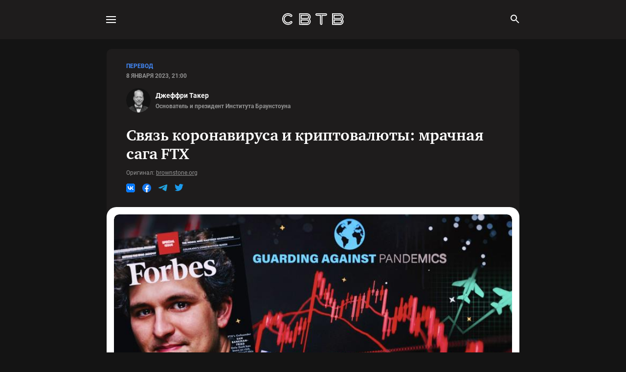

--- FILE ---
content_type: text/html
request_url: https://svtv.org/translation/2023-01-08/ftxandvaccines/
body_size: 43223
content:
<!DOCTYPE html>

<html lang="ru">
<head>
<title>Связь коронавируса и криптовалюты: мрачная сага FTX</title>
<meta charset="utf-8"/>
<meta content="IE=edge" http-equiv="X-UA-Compatible"/>
<meta content="True" name="HandheldFriendly"/>
<meta content="width=device-width, initial-scale=1.0" name="viewport"/>
<link href="/manifest.webmanifest" rel="manifest"/>
<meta content="#141414" name="theme-color"/>
<link href="https://svtv-static.net/media/izgdVum8T8yeuCoHcI2pl.png" rel="apple-touch-icon"/>
<link href="/assets/built/all.css?v=4c61955c13" rel="stylesheet" type="text/css">
<meta content="Как финансовая пирамида Сэма Бэнкмана-Фрида спонсировала организации и политиков, работающих  на закрепощение пандемийного законодательства." name="description"/>
<link href="https://svtv-static.net/media/izgdVum8T8yeuCoHcI2pl.png" rel="icon" type="image/png"/>
<link href="https://svtv.org/translation/2023-01-08/ftxandvaccines/" rel="canonical"/>
<meta content="no-referrer-when-downgrade" name="referrer"/>
<link href="https://svtv.org/translation/2023-01-08/ftxandvaccines/amp/" rel="amphtml"/>
<meta content="СВТВ Либертарианское СМИ" property="og:site_name"/>
<meta content="article" property="og:type"/>
<meta content="Связь коронавируса и криптовалюты: мрачная сага FTX" property="og:title"/>
<meta content="Как финансовая пирамида Сэма Бэнкмана-Фрида спонсировала организации и политиков, работающих  на закрепощение пандемийного законодательства." property="og:description"/>
<meta content="https://svtv.org/translation/2023-01-08/ftxandvaccines/" property="og:url"/>
<meta content="https://svtv-static.net/media/8cTTi1AI9BqGj9m6iIkqi.jpeg" property="og:image"/>
<meta content="2023-01-08T18:00:06.000Z" property="article:published_time"/>
<meta content="2023-05-14T10:12:00.000Z" property="article:modified_time"/>
<meta content="Перевод" property="article:tag"/>
<meta content="https://www.facebook.com/ghost" property="article:publisher"/>
<meta content="summary_large_image" name="twitter:card"/>
<meta content="Связь коронавируса и криптовалюты: мрачная сага FTX" name="twitter:title"/>
<meta content="Как финансовая пирамида Сэма Бэнкмана-Фрида спонсировала организации и политиков, работающих  на закрепощение пандемийного законодательства." name="twitter:description"/>
<meta content="https://svtv.org/translation/2023-01-08/ftxandvaccines/" name="twitter:url"/>
<meta content="https://svtv-static.net/media/8cTTi1AI9BqGj9m6iIkqi.jpeg" name="twitter:image"/>
<meta content="Written by" name="twitter:label1"/>
<meta content="Джеффри Такер" name="twitter:data1"/>
<meta content="Filed under" name="twitter:label2"/>
<meta content="Перевод" name="twitter:data2"/>
<meta content="@ghost" name="twitter:site"/>
<meta content="1200" property="og:image:width"/>
<meta content="630" property="og:image:height"/>
<script type="application/ld+json">
{
    "@context": "https://schema.org",
    "@type": "Article",
    "publisher": {
        "@type": "Organization",
        "name": "СВТВ Либертарианское СМИ",
        "url": "https://svtv.org/",
        "logo": {
            "@type": "ImageObject",
            "url": "https://svtv-static.net/media/izgdVum8T8yeuCoHcI2pl.png",
            "width": 60,
            "height": 60
        }
    },
    "author": {
        "@type": "Person",
        "name": "Джеффри Такер",
        "image": {
            "@type": "ImageObject",
            "url": "https://svtv-static.net/media/erQRztxMZwegHPQQ8DhS2.png",
            "width": 438,
            "height": 438
        },
        "url": "https://svtv.org/author/jeffreytucker/",
        "sameAs": []
    },
    "headline": "Связь коронавируса и криптовалюты: мрачная сага FTX",
    "url": "https://svtv.org/translation/2023-01-08/ftxandvaccines/",
    "datePublished": "2023-01-08T18:00:06.000Z",
    "dateModified": "2023-05-14T10:12:00.000Z",
    "image": {
        "@type": "ImageObject",
        "url": "https://svtv-static.net/media/5lCZopwRqfNVhcVsKDtui.jpeg",
        "width": 800,
        "height": 419
    },
    "keywords": "Перевод",
    "description": "В серии разоблачающих сообщений и твитов Сэм Бэнкман-Фрид, опозоренный гендиректор FTX, некогда чрезвычайно успешной, но теперь обанкротившейся криптобиржи, описал свой имидж благотворителя как «глупую игру западных прогрессистов, в которой надо произносить правильные избитые лозунги, чтобы тебя все любили».\n\n\nОчень интересное замечание. Ведь у него было всё необходимое: веган, обеспокоенный изменением климата, поддерживающий все виды справедливости (расовую, социальную, экологическую) кроме той",
    "mainEntityOfPage": "https://svtv.org/translation/2023-01-08/ftxandvaccines/"
}
    </script>
<meta content="Ghost 5.53" name="generator"/>
<link href="" rel="alternate" title="СВТВ Либертарианское СМИ" type="application/rss+xml"/>
<script crossorigin="anonymous" data-key="dd4fbfdcb787ca8b5b35438862" data-sodo-search="https://svtv.org/" data-styles=" " defer="" src=" "></script>
<link href="https://svtv.org/webmentions/receive/" rel="webmention"/>
<script defer="" src="/public/cards.min.js?v=4c61955c13"></script><style>:root {--ghost-accent-color: #FF1A75;}</style>
<link href="/public/cards.min.css?v=4c61955c13" rel="stylesheet" type="text/css"/>
<meta content="wNrDQycNXsd_UqXrbAmsqPhCyEVkgRprXElRai3JU_Q" name="google-site-verification">
<meta content="c7836edb674c1830" name="yandex-verification">
<link href="https://svtv.org/feed/rss/" rel="alternate" title="СВТВ Либертарианское СМИ" type="application/rss+xml">
<script>
    document.addEventListener('DOMContentLoaded', () => {!function(){const e=function(e){const t=e.querySelector(".kg-audio-player-container"),a=e.querySelector(".kg-audio-play-icon"),o=e.querySelector(".kg-audio-pause-icon"),i=e.querySelector(".kg-audio-seek-slider"),r=e.querySelector(".kg-audio-playback-rate"),d=e.querySelector(".kg-audio-mute-icon"),l=e.querySelector(".kg-audio-unmute-icon"),s=e.querySelector(".kg-audio-volume-slider"),n=e.querySelector("audio"),c=e.querySelector(".kg-audio-duration"),u=e.querySelector(".kg-audio-current-time");let g=[{rate:.75,label:"0.7Ã—"},{rate:1,label:"1Ã—"},{rate:1.25,label:"1.2Ã—"},{rate:1.75,label:"1.7Ã—"},{rate:2,label:"2Ã—"}],v=null,m=1;const k=()=>{i.value=Math.floor(n.currentTime),u.textContent=h(i.value),t.style.setProperty("--seek-before-width",i.value/i.max*100+"%"),v=requestAnimationFrame(k)},y=e=>{e===i?t.style.setProperty("--seek-before-width",e.value/e.max*100+"%"):t.style.setProperty("--volume-before-width",e.value/e.max*100+"%")},h=e=>{const t=Math.floor(e/60),a=Math.floor(e%60);return`${t}:${a<10?`0${a}`:`${a}`}`},p=()=>{c.textContent=h(n.duration)},f=()=>{i.max=Math.floor(n.duration)},L=()=>{if(n.buffered.length>0){const e=Math.floor(n.buffered.end(n.buffered.length-1));t.style.setProperty("--buffered-width",e/i.max*100+"%")}};n.readyState>0?(p(),f(),L()):n.addEventListener("loadedmetadata",(()=>{p(),f(),L()})),a.addEventListener("click",(()=>{a.classList.add("kg-audio-hide"),o.classList.remove("kg-audio-hide"),n.play(),requestAnimationFrame(k)})),o.addEventListener("click",(()=>{o.classList.add("kg-audio-hide"),a.classList.remove("kg-audio-hide"),n.pause(),cancelAnimationFrame(v)})),d.addEventListener("click",(()=>{d.classList.add("kg-audio-hide"),l.classList.remove("kg-audio-hide"),n.muted=!1})),l.addEventListener("click",(()=>{l.classList.add("kg-audio-hide"),d.classList.remove("kg-audio-hide"),n.muted=!0})),r.addEventListener("click",(()=>{let e=g[(m+1)%5];m+=1,n.playbackRate=e.rate,r.textContent=e.label})),n.addEventListener("progress",L),i.addEventListener("input",(e=>{y(e.target),u.textContent=h(i.value),n.paused||cancelAnimationFrame(v)})),i.addEventListener("change",(()=>{n.currentTime=i.value,n.paused||requestAnimationFrame(k)})),s.addEventListener("input",(e=>{const t=e.target.value;y(e.target),n.volume=t/100}))},t=document.querySelectorAll(".kg-audio-card");for(let a=0;a<t.length;a++)e(t[a])}(),function(){const e=[...document.querySelectorAll(".kg-before-after-card")];for(let o of e){const i=o.querySelector("input"),r=o.querySelector(".kg-before-after-card-image-before"),d=o.querySelector(".kg-before-after-card-slider-button"),l=[...o.querySelectorAll("img")];function t(){r.setAttribute("style",`width: ${i.value}%`),d.setAttribute("style",`left: calc(${i.value}% - 18px`)}function a(){const e=getComputedStyle(l[0]).getPropertyValue("width");l[1].setAttribute("style",`width: ${e}`)}i.addEventListener("input",(function(){t()})),i.addEventListener("change",(function(){i.blur()})),window.addEventListener("resize",(function(){a()})),a(),t()}}(),document.querySelectorAll(".kg-gallery-image img").forEach((function(e){const t=e.closest(".kg-gallery-image"),a=e.attributes.width.value/e.attributes.height.value;t.style.flex=a+" 1 0%"})),function(){const e=document.getElementsByClassName("kg-toggle-heading"),t=function(e){const t=e.target.closest(".kg-toggle-card");"close"===t.getAttribute("data-kg-toggle-state")?t.setAttribute("data-kg-toggle-state","open"):t.setAttribute("data-kg-toggle-state","close")};for(let a=0;a<e.length;a++)e[a].addEventListener("click",t,!1)}(),function(){const e=function(e){const t=e.querySelector(".kg-video-player"),a=e.querySelector(".kg-video-player-container"),o=e.querySelector(".kg-video-play-icon"),i=e.querySelector(".kg-video-pause-icon"),r=e.querySelector(".kg-video-seek-slider"),d=e.querySelector(".kg-video-playback-rate"),l=e.querySelector(".kg-video-mute-icon"),s=e.querySelector(".kg-video-unmute-icon"),n=e.querySelector(".kg-video-volume-slider"),c=e.querySelector("video"),u=e.querySelector(".kg-video-duration"),g=e.querySelector(".kg-video-current-time"),v=e.querySelector(".kg-video-large-play-icon"),m=e.querySelector(".kg-video-overlay");let k=[{rate:.75,label:"0.7Ã—"},{rate:1,label:"1Ã—"},{rate:1.25,label:"1.2Ã—"},{rate:1.75,label:"1.7Ã—"},{rate:2,label:"2Ã—"}],y=null,h=1;c.loop&&(v.classList.add("kg-video-hide-animated"),m.classList.add("kg-video-hide-animated"));const p=()=>{r.value=Math.floor(c.currentTime),g.textContent=L(r.value),t.style.setProperty("--seek-before-width",r.value/r.max*100+"%"),y=requestAnimationFrame(p)},f=e=>{e===r?t.style.setProperty("--seek-before-width",e.value/e.max*100+"%"):t.style.setProperty("--volume-before-width",e.value/e.max*100+"%")},L=e=>{const t=Math.floor(e/60),a=Math.floor(e%60);return`${t}:${a<10?`0${a}`:`${a}`}`},b=()=>{u.textContent=L(c.duration)},q=()=>{r.max=Math.floor(c.duration)},S=()=>{if(c.buffered.length>0){const e=Math.floor(c.buffered.end(c.buffered.length-1));t.style.setProperty("--buffered-width",e/r.max*100+"%")}};c.readyState>0?(b(),q(),S(),c.autoplay&&(y=requestAnimationFrame(p),o.classList.add("kg-video-hide"),i.classList.remove("kg-video-hide")),c.muted&&(s.classList.add("kg-video-hide"),l.classList.remove("kg-video-hide"))):c.addEventListener("loadedmetadata",(()=>{b(),q(),S(),c.autoplay&&(y=requestAnimationFrame(p),o.classList.add("kg-video-hide"),i.classList.remove("kg-video-hide")),c.muted&&(s.classList.add("kg-video-hide"),l.classList.remove("kg-video-hide"))})),e.onmouseover=()=>{c.loop||a.classList.remove("kg-video-hide-animated")},e.onmouseleave=()=>{!!(c.currentTime>0&&!c.paused&&!c.ended&&c.readyState>2)&&a.classList.add("kg-video-hide-animated")},e.addEventListener("click",(()=>{if(!c.loop){!!(c.currentTime>0&&!c.paused&&!c.ended&&c.readyState>2)?A():E()}})),c.onplay=()=>{v.classList.add("kg-video-hide-animated"),m.classList.add("kg-video-hide-animated"),o.classList.add("kg-video-hide"),i.classList.remove("kg-video-hide")};const E=()=>{v.classList.add("kg-video-hide-animated"),m.classList.add("kg-video-hide-animated"),o.classList.add("kg-video-hide"),i.classList.remove("kg-video-hide"),c.play(),y=requestAnimationFrame(p)},A=()=>{i.classList.add("kg-video-hide"),o.classList.remove("kg-video-hide"),c.pause(),cancelAnimationFrame(y)};v.addEventListener("click",(e=>{e.stopPropagation(),E()})),o.addEventListener("click",(e=>{e.stopPropagation(),E()})),i.addEventListener("click",(e=>{e.stopPropagation(),A()})),l.addEventListener("click",(e=>{e.stopPropagation(),l.classList.add("kg-video-hide"),s.classList.remove("kg-video-hide"),c.muted=!1})),s.addEventListener("click",(e=>{e.stopPropagation(),s.classList.add("kg-video-hide"),l.classList.remove("kg-video-hide"),c.muted=!0})),d.addEventListener("click",(e=>{e.stopPropagation();let t=k[(h+1)%5];h+=1,c.playbackRate=t.rate,d.textContent=t.label})),c.addEventListener("progress",S),r.addEventListener("input",(e=>{e.stopPropagation(),f(e.target),g.textContent=L(r.value),c.paused||cancelAnimationFrame(y)})),r.addEventListener("change",(e=>{e.stopPropagation(),c.currentTime=r.value,c.paused||requestAnimationFrame(p)})),n.addEventListener("click",(e=>{e.stopPropagation()})),r.addEventListener("click",(e=>{e.stopPropagation()})),n.addEventListener("input",(e=>{e.stopPropagation();const t=e.target.value;f(e.target),c.volume=t/100}))},t=document.querySelectorAll(".kg-video-card");for(let a=0;a<t.length;a++)e(t[a])}();})
</script>
<style>
    .kg-audio-card,.kg-audio-card *{box-sizing:border-box}.kg-audio-card{display:flex;width:100%;min-height:96px;border-radius:3px;box-shadow:inset 0 0 0 1px rgba(124,139,154,.25)}.kg-audio-card+.kg-audio-card{margin-top:1em}.kg-audio-thumbnail{display:flex;justify-content:center;align-items:center;width:80px;min-width:80px;margin:8px;background:0 0;object-fit:cover;aspect-ratio:1/1;border-radius:2px}.kg-audio-thumbnail.placeholder{background:var(--ghost-accent-color)}.kg-audio-thumbnail.placeholder svg{width:24px;height:24px;fill:#fff}.kg-audio-player-container{position:relative;display:flex;flex-direction:column;justify-content:space-between;width:100%;--seek-before-width:0%;--volume-before-width:100%;--buffered-width:0%}.kg-audio-title{width:100%;margin:8px 0 0;padding:8px 12px;border:0;font-family:inherit;font-size:1.15em;font-weight:700;line-height:1.15em;background:0 0}.kg-audio-player{display:flex;flex-grow:1;align-items:center;padding:8px 12px}.kg-audio-current-time,.kg-audio-time{font-family:inherit;font-size:.85em;font-weight:500;line-height:1.4em;white-space:nowrap}.kg-audio-current-time{min-width:38px;padding:0 4px}.kg-audio-time{width:56px;color:#ababab}.kg-audio-duration{padding:0 4px}.kg-audio-pause-icon,.kg-audio-play-icon{position:relative;bottom:1px;padding:0 4px 0 0;font-size:0;background:0 0}.kg-audio-hide{display:none!important}.kg-audio-pause-icon svg,.kg-audio-play-icon svg{width:14px;height:14px;fill:currentColor}.kg-audio-seek-slider{flex-grow:1;margin:0 4px}@media (max-width:640px){.kg-audio-seek-slider{display:none}}.kg-audio-playback-rate{min-width:37px;padding:0 4px;font-family:inherit;font-size:.85em;font-weight:600;line-height:1.4em;text-align:left;background:0 0;white-space:nowrap}@media (max-width:640px){.kg-audio-playback-rate{padding-left:8px}}.kg-audio-mute-icon,.kg-audio-unmute-icon{position:relative;bottom:-1px;padding:0 4px;font-size:0;background:0 0}@media (max-width:640px){.kg-audio-mute-icon,.kg-audio-unmute-icon{margin-left:auto}}.kg-audio-mute-icon svg,.kg-audio-unmute-icon svg{width:16px;height:16px;fill:currentColor}.kg-audio-volume-slider{width:80px}@media (max-width:400px){.kg-audio-volume-slider{display:none}}.kg-audio-seek-slider::before,.kg-audio-volume-slider::before{content:"";position:absolute;left:0;width:var(--seek-before-width)!important;height:4px;cursor:pointer;background-color:currentColor;border-radius:2px}.kg-audio-volume-slider::before{width:var(--volume-before-width)!important}.kg-audio-player-container input[type=range]{position:relative;-webkit-appearance:none;background:0 0;height:auto;padding:0;border:0}.kg-audio-player-container input[type=range]:focus,.kg-video-card input[type=range]:focus{outline:0}.kg-audio-player-container input[type=range]::-webkit-slider-thumb{-webkit-appearance:none}.kg-audio-player-container button,.kg-video-card button{display:flex;align-items:center;border:0;cursor:pointer}.kg-audio-player-container input[type=range]::-webkit-slider-runnable-track{width:100%;height:4px;cursor:pointer;background:rgba(124,139,154,.25);border-radius:2px}.kg-audio-player-container input[type=range]::-webkit-slider-thumb{position:relative;box-sizing:content-box;width:13px;height:13px;margin:-5px 0 0;border:0;cursor:pointer;background:#fff;border-radius:50%;box-shadow:0 0 0 1px rgba(0,0,0,.08),0 1px 4px rgba(0,0,0,.24)}.kg-audio-player-container input[type=range]:active::-webkit-slider-thumb{transform:scale(1.2)}.kg-audio-player-container input[type=range]::-moz-range-track{width:100%;height:4px;cursor:pointer;background:rgba(124,139,154,.25);border-radius:2px}.kg-audio-player-container input[type=range]::-moz-range-progress{background:currentColor;border-radius:2px}.kg-audio-player-container input[type=range]::-moz-range-thumb{box-sizing:content-box;width:13px;height:13px;border:0;cursor:pointer;background:#fff;border-radius:50%;box-shadow:0 0 0 1px rgba(0,0,0,.08),0 1px 4px rgba(0,0,0,.24)}.kg-audio-player-container input[type=range]:active::-moz-range-thumb{transform:scale(1.2)}.kg-audio-player-container input[type=range]::-ms-track{width:100%;height:3px;border:solid transparent;color:transparent;cursor:pointer;background:0 0}.kg-audio-player-container input[type=range]::-ms-fill-lower{background:#fff}.kg-audio-player-container input[type=range]::-ms-fill-upper{background:currentColor}.kg-audio-player-container input[type=range]::-ms-thumb{box-sizing:content-box;width:13px;height:13px;border:0;cursor:pointer;background:#fff;border-radius:50%;box-shadow:0 0 0 1px rgba(0,0,0,.08),0 1px 4px rgba(0,0,0,.24)}.kg-audio-player-container input[type=range]:active::-ms-thumb{transform:scale(1.2)}.kg-before-after-card>div{position:relative;margin:0 auto}.kg-before-after-card-image-before{position:absolute;overflow:hidden;top:0;left:0;height:100%}.kg-before-after-card .kg-before-after-card-image-after img{width:100%}.kg-before-after-card .kg-before-after-card-image-before img{max-width:none;object-fit:cover}.kg-before-after-card input{position:absolute;top:0;-webkit-appearance:none;appearance:none;width:100%;height:100%;background:0 0;outline:0;margin:0}.kg-before-after-card input::-webkit-slider-thumb{-webkit-appearance:none;appearance:none;width:5px;height:100%;background:#fff;cursor:pointer}.kg-before-after-card input::-moz-range-thumb{width:5px;height:100%;background:#fff;cursor:pointer}.kg-before-after-card-slider-handle{pointer-events:none;position:absolute;width:30px;height:30px;border-radius:50%;background-color:#fff;left:calc(50% - 18px);top:calc(50% - 18px);display:flex;justify-content:center;align-items:center}.kg-before-after-card-slider-handle:after,.kg-before-after-card-slider-handle:before{transform:rotate(-45deg);content:"";padding:3px;display:inline-block;border:solid #5d5d5d;border-width:0 2px 2px 0}.kg-before-after-card-slider-handle:before{transform:rotate(135deg)}.kg-blockquote-alt{font-size:1.5em;font-style:italic;line-height:1.7em;text-align:center;padding:0 2.5em}@media (max-width:800px){.kg-blockquote-alt{font-size:1.4em;padding-left:2em;padding-right:2em}}@media (max-width:600px){.kg-blockquote-alt{font-size:1.2em;padding-left:1.75em;padding-right:1.75em}}.kg-bookmark-card,.kg-bookmark-card *{box-sizing:border-box}.kg-bookmark-card,.kg-bookmark-publisher{position:relative;width:100%}.kg-bookmark-card a.kg-bookmark-container,.kg-bookmark-card a.kg-bookmark-container:hover{display:flex;text-decoration:none;border-radius:3px;border:1px solid rgb(124 139 154/25%);overflow:hidden;color:inherit}.kg-bookmark-content{display:flex;flex-direction:column;flex-grow:1;flex-basis:100%;align-items:flex-start;justify-content:flex-start;padding:20px;overflow:hidden}.kg-bookmark-title{font-size:1.5rem;line-height:1.4em;font-weight:600}.kg-bookmark-description{display:-webkit-box;font-size:1.4rem;line-height:1.5em;margin-top:3px;font-weight:400;max-height:44px;overflow-y:hidden;opacity:.7;-webkit-line-clamp:2;-webkit-box-orient:vertical}.kg-bookmark-metadata{display:flex;align-items:center;margin-top:22px;width:100%;font-size:1.4rem;font-weight:500;white-space:nowrap}.kg-bookmark-metadata>:not(img){opacity:.7}.kg-bookmark-icon{width:20px;height:20px;margin-right:6px}.kg-bookmark-author{display:inline}.kg-bookmark-publisher{text-overflow:ellipsis;overflow:hidden;max-width:240px;white-space:nowrap;display:block;line-height:1.65em}.kg-bookmark-metadata>span:nth-of-type(2){font-weight:400}.kg-bookmark-metadata>span:nth-of-type(2):before{content:"â€¢";margin:0 6px}.kg-bookmark-metadata>span:last-of-type{overflow:hidden;text-overflow:ellipsis}.kg-bookmark-thumbnail{position:relative;flex-grow:1;min-width:33%}.kg-bookmark-thumbnail img{width:100%;height:100%;object-fit:cover;position:absolute;top:0;left:0;border-radius:0 2px 2px 0}.kg-button-card,.kg-button-card *{box-sizing:border-box}.kg-button-card,.kg-button-card a.kg-btn{display:flex;position:static;align-items:center}.kg-button-card{width:100%;justify-content:center}.kg-button-card.kg-align-left{justify-content:flex-start}.kg-button-card a.kg-btn{padding:0 1.2em;height:2.4em;line-height:1em;font-family:-apple-system,BlinkMacSystemFont,"Segoe UI","Roboto","Oxygen","Ubuntu","Cantarell","Fira Sans","Droid Sans","Helvetica Neue",sans-serif;font-size:.95em;font-weight:600;text-decoration:none;border-radius:5px;transition:opacity .2s ease-in-out}.kg-button-card a.kg-btn:hover{opacity:.85}.kg-button-card a.kg-btn-accent{background-color:var(--ghost-accent-color);color:#fff}.kg-callout-card,.kg-callout-card *{box-sizing:border-box}.kg-callout-card{display:flex;padding:1.2em 1.6em;border-radius:3px}.kg-callout-card-grey{background:rgba(124,139,154,.13)}.kg-callout-card-white{background:0 0;box-shadow:inset 0 0 0 1px rgba(124,139,154,.25)}.kg-callout-card-blue{background:rgba(33,172,232,.12)}.kg-callout-card-green{background:rgba(52,183,67,.12)}.kg-callout-card-yellow{background:rgba(240,165,15,.13)}.kg-callout-card-red{background:rgba(209,46,46,.11)}.kg-callout-card-pink{background:rgba(225,71,174,.11)}.kg-callout-card-purple{background:rgba(135,85,236,.12)}.kg-callout-card-accent{background:var(--ghost-accent-color);color:#fff}.kg-callout-card.kg-callout-card-accent a{color:#fff;text-decoration:underline}.kg-callout-card div.kg-callout-emoji{padding-right:.8em;line-height:1.25em;font-size:1.15em}.kg-callout-card div.kg-callout-text{font-size:.95em;line-height:1.5em}.kg-callout-card+.kg-callout-card{margin-top:1em}.kg-file-card,.kg-file-card *{box-sizing:border-box}.kg-file-card{display:flex}.kg-file-card a.kg-file-card-container{display:flex;align-items:stretch;justify-content:space-between;color:inherit;padding:6px;min-height:92px;border:1px solid rgb(124 139 154/25%);border-radius:3px;transition:all ease-in-out .35s;text-decoration:none;width:100%}.kg-file-card a.kg-file-card-container:hover{border:1px solid rgb(124 139 154/35%)}.kg-file-card-contents{display:flex;flex-direction:column;justify-content:space-between;margin:4px 8px;width:100%}.kg-file-card-title{font-size:1.15em;font-weight:700;line-height:1.3em}.kg-file-card-caption{font-size:.95em;line-height:1.3em;opacity:.6}.kg-file-card-title+.kg-file-card-caption{margin-top:-3px}.kg-file-card-metadata{display:inline;font-size:.825em;line-height:1.3em;margin-top:2px}.kg-file-card-filename{display:inline;font-weight:500}.kg-file-card-filesize{display:inline-block;font-size:.925em;opacity:.6}.kg-file-card-filesize:before{display:inline-block;content:"â€¢";margin-right:4px}.kg-file-card-icon{position:relative;display:flex;align-items:center;justify-content:center;width:80px;min-width:80px;height:100%}.kg-file-card-icon:before{position:absolute;display:block;content:"";top:0;left:0;right:0;bottom:0;background:currentColor;opacity:.06;transition:opacity ease-in-out .35s;border-radius:2px}.kg-file-card a.kg-file-card-container:hover .kg-file-card-icon:before{opacity:.08}.kg-file-card-icon svg{width:24px;height:24px;color:var(--ghost-accent-color)}.kg-file-card-medium a.kg-file-card-container{min-height:72px}.kg-file-card-medium .kg-file-card-caption{opacity:1;font-weight:500}.kg-file-card-small a.kg-file-card-container{align-items:center;min-height:52px}.kg-file-card-small .kg-file-card-metadata{font-size:1em;margin-top:0}.kg-file-card-small .kg-file-card-icon svg{width:20px;height:20px}.kg-file-card+.kg-file-card{margin-top:1em}.kg-gallery-card,.kg-gallery-card *{box-sizing:border-box}.kg-gallery-card,.kg-image-card{--gap:1.2rem}.kg-gallery-card:not(.kg-card-hascaption)+.kg-gallery-card,.kg-gallery-card:not(.kg-card-hascaption)+.kg-image-card,.kg-image-card:not(.kg-card-hascaption)+.kg-gallery-card,.kg-image-card:not(.kg-card-hascaption)+.kg-image-card{margin-top:var(--gap)}.kg-gallery-container{position:relative}.kg-gallery-row{display:flex;flex-direction:row;justify-content:center}.kg-gallery-image img{display:block;margin:0;width:100%;height:100%}.kg-gallery-row:not(:first-of-type){margin:var(--gap)0 0}.kg-gallery-image:not(:first-of-type){margin:0 0 0 var(--gap)}@media (max-width:600px){.kg-gallery-card,.kg-image-card{--gap:0.6rem}}.kg-header-card,.kg-header-card *{box-sizing:border-box}.kg-header-card{padding:12vmin 4em;min-height:60vh;display:flex;flex-direction:column;align-items:center;justify-content:center;text-align:center}.kg-header-card.kg-size-small{padding-top:14vmin;padding-bottom:14vmin;min-height:40vh}.kg-header-card.kg-size-large{padding-top:18vmin;padding-bottom:18vmin;min-height:80vh}.kg-header-card.kg-align-left{text-align:left;align-items:flex-start}.kg-header-card.kg-style-dark{background:#151515;color:#fff}.kg-header-card.kg-style-light{background-color:#fafafa}.kg-header-card.kg-style-accent{background-color:var(--ghost-accent-color)}.kg-header-card.kg-style-image{position:relative;background-color:#e7e7e7;background-size:cover;background-position:center}.kg-header-card.kg-style-image::before{position:absolute;display:block;content:"";top:0;right:0;bottom:0;left:0;background:linear-gradient(0deg,transparent,rgba(0,0,0,.2))}.kg-header-card h2.kg-header-card-header{font-size:5em;font-weight:700;line-height:1.1em;letter-spacing:-.01em;margin:0}.kg-header-card h2.kg-header-card-header strong{font-weight:800}.kg-header-card.kg-size-small h2.kg-header-card-header{font-size:4em}.kg-header-card.kg-size-large h2.kg-header-card-header{font-size:6em}.kg-header-card h3.kg-header-card-subheader{font-size:1.5em;font-weight:500;line-height:1.4em;margin:0;max-width:40em}.kg-header-card h2+h3.kg-header-card-subheader{margin:.35em 0 0}.kg-header-card h3.kg-header-card-subheader strong{font-weight:600}.kg-header-card.kg-size-small h3.kg-header-card-subheader{font-size:1.25em}.kg-header-card.kg-size-large h3.kg-header-card-subheader{font-size:1.75em}.kg-header-card:not(.kg-style-light) h2.kg-header-card-header,.kg-header-card:not(.kg-style-light) h3.kg-header-card-subheader{color:#fff}.kg-header-card.kg-style-accent h3.kg-header-card-subheader,.kg-header-card.kg-style-image h3.kg-header-card-subheader,.kg-product-card-rating-active.kg-product-card-rating-star svg{opacity:1}.kg-header-card.kg-style-image a.kg-header-card-button,.kg-header-card.kg-style-image h2.kg-header-card-header,.kg-header-card.kg-style-image h3.kg-header-card-subheader{z-index:999}.kg-header-card h2.kg-header-card-header a,.kg-header-card h3.kg-header-card-subheader a{color:var(--ghost-accent-color)}.kg-header-card.kg-style-accent h2.kg-header-card-header a,.kg-header-card.kg-style-accent h3.kg-header-card-subheader a,.kg-header-card.kg-style-image h2.kg-header-card-header a,.kg-header-card.kg-style-image h3.kg-header-card-subheader a{color:#fff}.kg-header-card a.kg-header-card-button{display:flex;position:static;align-items:center;fill:#fff;background:#fff;border-radius:3px;outline:0;font-family:-apple-system,BlinkMacSystemFont,"Segoe UI","Roboto","Oxygen","Ubuntu","Cantarell","Fira Sans","Droid Sans","Helvetica Neue",sans-serif;font-size:1.05em;font-weight:600;line-height:1em;text-align:center;text-decoration:none;letter-spacing:.2px;white-space:nowrap;text-overflow:ellipsis;color:#151515;height:2.7em;padding:0 1.2em;transition:opacity .2s ease}.kg-header-card h2+a.kg-header-card-button,.kg-header-card h3+a.kg-header-card-button{margin:1.75em 0 0}.kg-header-card a.kg-header-card-button:hover{opacity:.85}.kg-header-card.kg-size-large a.kg-header-card-button{font-size:1.1em;height:2.9em}.kg-header-card.kg-size-large h2+a.kg-header-card-button,.kg-header-card.kg-size-large h3+a.kg-header-card-button{margin-top:2em}.kg-header-card.kg-size-small a.kg-header-card-button{height:2.4em;font-size:1em}.kg-header-card.kg-size-small h2+a.kg-header-card-button,.kg-header-card.kg-size-small h3+a.kg-header-card-button{margin-top:1.5em}.kg-header-card.kg-style-dark a.kg-header-card-button,.kg-header-card.kg-style-image a.kg-header-card-button{background:#fff;color:#151515}.kg-header-card.kg-style-light a.kg-header-card-button{background:var(--ghost-accent-color);color:#fff}.kg-header-card.kg-style-accent a.kg-header-card-button{background:#fff;color:#151515}@media (max-width:640px){.kg-header-card{padding-left:1em;padding-right:1em}.kg-header-card h2.kg-header-card-header{font-size:3.5em}.kg-header-card.kg-size-large h2.kg-header-card-header{font-size:4em}.kg-header-card.kg-size-small h2.kg-header-card-header{font-size:3em}.kg-header-card h3.kg-header-card-subheader{font-size:1.25em}.kg-header-card.kg-size-large h3.kg-header-card-subheader{font-size:1.5em}.kg-header-card.kg-size-small h3.kg-header-card-subheader{font-size:1em}}.kg-nft-card,.kg-nft-card *{box-sizing:border-box}.kg-nft-card{display:flex;flex-direction:column;align-items:center;width:100%;margin-left:auto;margin-right:auto}.kg-nft-card a.kg-nft-card-container{position:static;display:flex;flex:auto;flex-direction:column;text-decoration:none;font-family:-apple-system,BlinkMacSystemFont,"avenir next",avenir,"helvetica neue",helvetica,ubuntu,roboto,noto,"segoe ui",arial,sans-serif;font-size:14px;font-weight:400;box-shadow:0 2px 6px -2px rgb(0 0 0/10%),0 0 1px rgb(0 0 0/40%);width:100%;max-width:512px;color:#222;background:#fff;border-radius:5px;transition:none}.kg-nft-card *{position:static}.kg-nft-metadata{padding:20px;width:100%}.kg-nft-image{border-radius:5px 5px 0 0;width:100%}.kg-nft-header{display:flex;justify-content:space-between;align-items:flex-start;gap:20px}.kg-nft-header h4.kg-nft-title{font-family:inherit;font-size:19px;font-weight:700;line-height:1.3em;min-width:unset;max-width:unset;margin:0;color:#222}.kg-nft-opensea-logo{margin-top:2px;width:100px;object-fit:scale-down}.kg-nft-card p.kg-nft-description,.kg-nft-creator{font-family:inherit;line-height:1.4em;margin:4px 0 0;color:#ababab}.kg-nft-creator span{font-weight:500;color:#222}.kg-nft-card p.kg-nft-description{font-size:14px;margin:20px 0 0;color:#222}.kg-product-card,.kg-product-card *{box-sizing:border-box}.kg-product-card{display:flex;align-items:center;flex-direction:column;width:100%}.kg-product-card-container{display:grid;grid-template-columns:auto min-content;align-items:center;grid-row-gap:16px;background:0 0;max-width:550px;padding:20px;width:100%;border-radius:5px;box-shadow:inset 0 0 0 1px rgb(124 139 154/25%)}.kg-product-card-image{grid-column:1/3;justify-self:center}.kg-product-card-title-container{grid-column:1/2}.kg-product-card h4.kg-product-card-title{font-family:-apple-system,BlinkMacSystemFont,"Segoe UI","Roboto","Oxygen","Ubuntu","Cantarell","Fira Sans","Droid Sans","Helvetica Neue",sans-serif;text-decoration:none;font-weight:700;font-size:1.4em;margin-top:0;margin-bottom:0;line-height:1.15em}.kg-product-card-description{grid-column:1/3}.kg-product-card .kg-product-card-description ol,.kg-product-card .kg-product-card-description p,.kg-product-card .kg-product-card-description ul{font-family:-apple-system,BlinkMacSystemFont,"Segoe UI","Roboto","Oxygen","Ubuntu","Cantarell","Fira Sans","Droid Sans","Helvetica Neue",sans-serif;font-size:.95em;line-height:1.5em;opacity:.7;margin-bottom:0}.kg-product-card .kg-product-card-description p:first-of-type{margin-top:-4px}.kg-product-card .kg-product-card-description ol,.kg-product-card .kg-product-card-description p:not(:first-of-type),.kg-product-card .kg-product-card-description ul{margin-top:.95em}.kg-product-card .kg-product-card-description li+li,.kg-toggle-card li+li{margin-top:.5em}.kg-product-card-rating{display:flex;align-items:center;grid-column:2/3;align-self:start;justify-self:end;padding-left:16px}@media (max-width:400px){.kg-product-card-title-container{grid-column:1/3}.kg-product-card-rating{grid-column:1/3;justify-self:start;margin-top:-15px;padding-left:0}}.kg-product-card-rating-star{height:28px;width:20px}.kg-product-card-rating-star svg{width:16px;height:16px;fill:currentColor;opacity:.15}.kg-product-card a.kg-product-card-button{justify-content:center;grid-column:1/3;display:flex;position:static;align-items:center;font-family:-apple-system,BlinkMacSystemFont,"Segoe UI","Roboto","Oxygen","Ubuntu","Cantarell","Fira Sans","Droid Sans","Helvetica Neue",sans-serif;font-size:.95em;font-weight:600;line-height:1em;text-decoration:none;width:100%;height:2.4em;border-radius:5px;padding:0 1.2em;transition:opacity .2s ease-in-out}.kg-product-card a.kg-product-card-btn-accent{background-color:var(--ghost-accent-color);color:#fff}.kg-toggle-card,.kg-toggle-card *{box-sizing:border-box}.kg-toggle-card{background:0 0;box-shadow:inset 0 0 0 1px rgba(124,139,154,.25);border-radius:4px;padding:1.2em}.kg-toggle-card[data-kg-toggle-state=close] .kg-toggle-content{height:0;overflow:hidden;transition:opacity .5s ease,top .35s ease;opacity:0;top:-.5em;position:relative}.kg-toggle-content{height:auto;opacity:1;transition:opacity 1s ease,top .35s ease;top:0;position:relative}.kg-toggle-card[data-kg-toggle-state=close] svg{transform:unset}.kg-toggle-heading{cursor:pointer;display:flex;justify-content:space-between;align-items:flex-start}.kg-toggle-card h4.kg-toggle-heading-text{font-size:1.15em;font-weight:700;line-height:1.3em;margin-top:0;margin-bottom:0}.kg-toggle-content p:first-of-type{margin-top:.5em}.kg-toggle-card .kg-toggle-content ol,.kg-toggle-card .kg-toggle-content p,.kg-toggle-card .kg-toggle-content ul{font-size:.95em;line-height:1.5em;margin-top:.95em;margin-bottom:0}.kg-toggle-card-icon{height:24px;width:24px;display:flex;justify-content:center;align-items:center;margin-left:1em;background:0 0;border:0}.kg-toggle-heading svg{width:14px;color:rgba(124,139,154,.5);transition:all .3s;transform:rotate(-180deg)}.kg-toggle-heading path{fill:none;stroke:currentcolor;stroke-linecap:round;stroke-linejoin:round;stroke-width:1.5;fill-rule:evenodd}.kg-toggle-card+.kg-toggle-card{margin-top:1em}.kg-video-card,.kg-video-card *{box-sizing:border-box}.kg-video-card{position:relative;--seek-before-width:0%;--volume-before-width:100%;--buffered-width:0%}.kg-video-card video{display:block;max-width:100%;height:auto}.kg-video-container{position:relative;display:flex;flex-direction:column;align-items:center}.kg-video-large-play-icon,.kg-video-overlay{display:flex;justify-content:center;align-items:center;transition:opacity .2s ease-in-out}.kg-video-overlay{position:absolute;top:0;right:0;bottom:0;left:0;background-image:linear-gradient(180deg,rgba(0,0,0,.3)0,transparent 70%,transparent 100%);z-index:999}.kg-video-large-play-icon{width:72px;height:72px;padding:0;background:rgba(0,0,0,.5);border-radius:50%}.kg-video-large-play-icon svg{width:20px;height:auto;margin-left:2px;fill:#fff}.kg-video-player-container{position:absolute;bottom:0;width:100%;height:80px;background:linear-gradient(transparent,rgba(0,0,0,.5));z-index:999;transition:opacity .2s ease-in-out}.kg-video-player{position:absolute;bottom:0;display:flex;align-items:center;width:100%;z-index:9999;padding:12px 16px}.kg-video-current-time,.kg-video-time{font-family:inherit;font-size:.85em;font-weight:500;line-height:1.4em;white-space:nowrap}.kg-video-current-time{min-width:38px;padding:0 4px;color:#fff}.kg-video-time{color:rgba(255,255,255,.6)}.kg-video-duration{padding:0 4px}.kg-video-pause-icon,.kg-video-play-icon{position:relative;padding:0 4px 0 0;font-size:0;background:0 0}.kg-video-hide{display:none!important}.kg-video-hide-animated{opacity:0!important;transition:opacity .2s ease-in-out;cursor:initial}.kg-video-pause-icon svg,.kg-video-play-icon svg{width:14px;height:14px;fill:#fff}.kg-video-seek-slider{flex-grow:1;margin:0 4px}@media (max-width:520px){.kg-video-seek-slider{display:none}}.kg-video-playback-rate{min-width:37px;padding:0 4px;color:#fff;font-family:inherit;font-size:.85em;font-weight:600;line-height:1.4em;text-align:left;background:0 0;white-space:nowrap}@media (max-width:520px){.kg-video-playback-rate{padding-left:8px}}.kg-video-mute-icon,.kg-video-unmute-icon{position:relative;bottom:-1px;padding:0 4px;font-size:0;background:0 0}@media (max-width:520px){.kg-video-mute-icon,.kg-video-unmute-icon{margin-left:auto}}.kg-video-mute-icon svg,.kg-video-unmute-icon svg{width:16px;height:16px;fill:#fff}.kg-video-volume-slider{width:80px}@media (max-width:300px){.kg-video-volume-slider{display:none}}.kg-video-seek-slider::before,.kg-video-volume-slider::before{content:"";position:absolute;left:0;width:var(--seek-before-width)!important;height:4px;cursor:pointer;background-color:#ebeef0;border-radius:2px}.kg-video-volume-slider::before{width:var(--volume-before-width)!important}.kg-video-card input[type=range]{position:relative;-webkit-appearance:none;background:0 0;height:auto;padding:0;border:0}.kg-video-card input[type=range]::-webkit-slider-thumb{-webkit-appearance:none}.kg-video-card input[type=range]::-webkit-slider-runnable-track{width:100%;height:4px;cursor:pointer;background:rgba(255,255,255,.2);border-radius:2px}.kg-video-card input[type=range]::-webkit-slider-thumb{position:relative;box-sizing:content-box;width:13px;height:13px;margin:-5px 0 0;border:0;cursor:pointer;background:#fff;border-radius:50%;box-shadow:0 0 0 1px rgba(0,0,0,.08),0 1px 4px rgba(0,0,0,.24)}.kg-video-card input[type=range]:active::-webkit-slider-thumb{transform:scale(1.2)}.kg-video-card input[type=range]::-moz-range-track{width:100%;height:4px;cursor:pointer;background:rgba(255,255,255,.2);border-radius:2px}.kg-video-card input[type=range]::-moz-range-progress{background:#ebeef0;border-radius:2px}.kg-video-card input[type=range]::-moz-range-thumb{box-sizing:content-box;width:13px;height:13px;border:0;cursor:pointer;background:#fff;border-radius:50%;box-shadow:0 0 0 1px rgba(0,0,0,.08),0 1px 4px rgba(0,0,0,.24)}.kg-video-card input[type=range]:active::-moz-range-thumb{transform:scale(1.2)}.kg-video-card input[type=range]::-ms-track{width:100%;height:3px;border:solid transparent;color:transparent;cursor:pointer;background:0 0}.kg-video-card input[type=range]::-ms-fill-lower{background:#fff}.kg-video-card input[type=range]::-ms-fill-upper{background:#ebeef0}.kg-video-card input[type=range]::-ms-thumb{box-sizing:content-box;width:13px;height:13px;border:0;cursor:pointer;background:#fff;border-radius:50%;box-shadow:0 0 0 1px rgba(0,0,0,.08),0 1px 4px rgba(0,0,0,.24)}.kg-video-card input[type=range]:active::-ms-thumb{transform:scale(1.2)}
</style>
</link></meta></meta></link></head>
<body class="post-template tag-translation">
<svg height="0" style="width: 0; height: 0; position: absolute;" width="0">
<symbol id="facebook" viewbox="0 0 18 18" xmlns="http://www.w3.org/2000/svg">
<path d="M18 9C18 4.02943 13.9706 0 9 0C4.02943 0 0 4.02943 0 9C0 13.4921 3.29115 17.2155 7.59375 17.8907V11.6016H5.30859V9H7.59375V7.01719C7.59375 4.76156 8.93742 3.51562 10.9932 3.51562C11.9776 3.51562 13.0078 3.69141 13.0078 3.69141V5.90625H11.873C10.755 5.90625 10.4062 6.60006 10.4062 7.3125V9H12.9023L12.5033 11.6016H10.4062V17.8907C14.7088 17.2155 18 13.4921 18 9Z"></path>
</symbol>
<symbol id="facebook-color" xmlns="http://www.w3.org/2000/svg">
<svg fill="none" height="18" viewbox="0 0 18 18" width="18" xmlns="http://www.w3.org/2000/svg">
<path d="M18 9C18 4.02943 13.9706 0 9 0C4.02943 0 0 4.02943 0 9C0 13.4921 3.29115 17.2155 7.59375 17.8907V11.6016H5.30859V9H7.59375V7.01719C7.59375 4.76156 8.93742 3.51562 10.9932 3.51562C11.9776 3.51562 13.0078 3.69141 13.0078 3.69141V5.90625H11.873C10.755 5.90625 10.4062 6.60006 10.4062 7.3125V9H12.9023L12.5033 11.6016H10.4062V17.8907C14.7088 17.2155 18 13.4921 18 9Z" fill="#1577EF"></path>
<path d="M12.5033 11.6016L12.9023 9.00001H10.4062V7.3125C10.4062 6.60077 10.755 5.90625 11.873 5.90625H13.0078V3.69141C13.0078 3.69141 11.9779 3.51562 10.9932 3.51562C8.93742 3.51562 7.59375 4.76156 7.59375 7.01719V9.00001H5.30859V11.6016H7.59375V17.8907C8.52558 18.0365 9.47442 18.0365 10.4062 17.8907V11.6016H12.5033Z" fill="white"></path>
</svg>
</symbol>
<symbol id="instagram" viewbox="0 0 18 18" xmlns="http://www.w3.org/2000/svg">
<path clip-rule="evenodd" d="M12.6377 0H5.3623C2.40551 0 0 2.40551 0 5.3623V12.6377C0 15.5945 2.40551 18 5.3623 18H12.6377C15.5945 18 18 15.5945 18 12.6377V5.3623C18 2.40551 15.5945 0 12.6377 0ZM16.1889 12.6376C16.1889 14.599 14.5989 16.1891 12.6375 16.1891H5.36204C3.40062 16.1891 1.81055 14.599 1.81055 12.6376V5.36222C1.81055 3.40077 3.40062 1.81072 5.36204 1.81072H12.6375C14.5989 1.81072 16.1889 3.40077 16.1889 5.36222V12.6376ZM4.3446 9.00019C4.3446 6.43321 6.43303 4.34478 9.00004 4.34478C11.5671 4.34478 13.6555 6.43318 13.6555 9.00019C13.6555 11.5672 11.5671 13.6556 9.00004 13.6556C6.43303 13.6556 4.3446 11.5672 4.3446 9.00019ZM8.99979 11.8448C7.42873 11.8448 6.15515 10.5712 6.15515 9.00015C6.15515 7.42909 7.42876 6.15551 8.99979 6.15551C10.5709 6.15551 11.8444 7.42909 11.8444 9.00015C11.8444 10.5712 10.5708 11.8448 8.99979 11.8448ZM13.6642 5.49498C14.2803 5.49498 14.7798 4.99554 14.7798 4.37944C14.7798 3.76335 14.2803 3.2639 13.6642 3.2639C13.0482 3.2639 12.5487 3.76335 12.5487 4.37944C12.5487 4.99554 13.0482 5.49498 13.6642 5.49498Z" fill-rule="evenodd"></path>
</symbol>
<symbol id="telegram" viewbox="0 0 18 18" xmlns="http://www.w3.org/2000/svg">
<path clip-rule="evenodd" d="M1.2,8.1c4.8-1.9,8.1-3.1,9.7-3.7c4.6-1.7,5.6-2,6.2-2c0.1,0,0.4,0,0.6,0.2c0.2,0.1,0.2,0.3,0.2,0.4
	c0,0.2,0,0.4,0,0.6c-0.2,2.4-1.3,8.1-1.9,10.7c-0.2,1.1-0.7,1.5-1.1,1.5c-1,0.1-1.7-0.6-2.6-1.1c-1.5-0.9-2.3-1.4-3.7-2.2
	C7,11.4,8.1,10.8,9,10c0.2-0.2,4.5-3.7,4.6-4c0,0,0-0.2-0.1-0.3s-0.2-0.1-0.3,0c-0.1,0-2.5,1.4-7,4.2c-0.7,0.4-1.3,0.6-1.8,0.6
	c-0.6,0-1.7-0.3-2.6-0.5c-1-0.3-1.9-0.5-1.8-1C0,8.6,0.5,8.3,1.2,8.1z" fill-rule="evenodd"></path>
</symbol>
<symbol id="telegram-color" xmlns="http://www.w3.org/2000/svg">
<svg fill="none" height="18" viewbox="0 0 18 18" width="18" xmlns="http://www.w3.org/2000/svg">
<path clip-rule="evenodd" d="M1.23676 7.78011C6.0697 5.88546 9.29199 4.63629 10.9036 4.03259C15.5068 2.3095 16.4636 2.00994 17.0869 2.00009C17.2241 1.99801 17.5308 2.02993 17.7294 2.17375C17.8968 2.29608 17.9432 2.46167 17.9651 2.57774C17.9988 2.77191 18.0081 2.96888 17.9929 3.16493C17.7433 5.52384 16.6642 11.2495 16.1148 13.8907C15.8828 15.0084 15.4249 15.3826 14.982 15.4202C14.0206 15.4998 13.2886 14.8476 12.356 14.2974C10.8973 13.4369 10.0732 12.901 8.65691 12.0611C7.02018 11.0905 8.08138 10.557 9.01396 9.6852C9.25796 9.45694 13.4995 5.98542 13.5813 5.67004C13.5916 5.63065 13.6012 5.48386 13.5041 5.40628C13.407 5.3287 13.2644 5.35526 13.161 5.37644C13.0147 5.40628 10.6841 6.7927 6.16916 9.53571C5.50744 9.94448 4.90827 10.1434 4.37164 10.1325C3.77954 10.1208 2.64109 9.8311 1.79471 9.58345C0.756715 9.27971 -0.0684457 9.11919 0.00448931 8.60361C0.0413989 8.33547 0.452156 8.06097 1.23676 7.78011Z" fill="#23A2DD" fill-rule="evenodd"></path>
</svg>
</symbol>
<symbol id="twitter" viewbox="0 0 18 18" xmlns="http://www.w3.org/2000/svg">
<path d="M16.1615 5.64052C16.1725 5.79848 16.1725 5.9579 16.1725 6.11733C16.1725 10.998 12.4575 16.6252 5.66458 16.6252C3.65625 16.6282 1.68961 16.0523 0 14.9667C0.291238 15.0013 0.584256 15.0189 0.877549 15.0193C2.54092 15.0213 4.15654 14.4634 5.46421 13.4354C4.69345 13.4212 3.94644 13.1663 3.32775 12.7064C2.70907 12.2465 2.2497 11.6047 2.01398 10.8707C2.56725 10.9776 3.13767 10.9561 3.68132 10.8078C2.84561 10.6389 2.09403 10.1862 1.55397 9.52649C1.01391 8.86674 0.71861 8.04054 0.718128 7.18794V7.14113C1.23182 7.42705 1.80661 7.58555 2.39425 7.60331C1.61281 7.08064 1.05986 6.27987 0.84793 5.36394C0.635998 4.44801 0.781 3.48575 1.25343 2.67295C2.18067 3.81383 3.33746 4.74698 4.64872 5.41181C5.95998 6.07663 7.39639 6.45828 8.86471 6.53197C8.68108 5.74029 8.76345 4.91017 9.09908 4.17001C9.43471 3.42986 10.0049 2.82094 10.7214 2.43745C11.4379 2.05396 12.2609 1.91728 13.0629 2.04855C13.8649 2.17982 14.6013 2.57173 15.1582 3.16364C15.9851 3.00048 16.778 2.69727 17.5027 2.26708C17.2271 3.12225 16.6502 3.84813 15.8793 4.30957C16.6112 4.22304 17.3261 4.02732 18 3.72893C17.5053 4.47001 16.8828 5.11727 16.1615 5.64052V5.64052Z"></path>
</symbol>
<symbol id="twitter-color" xmlns="http://www.w3.org/2000/svg">
<svg fill="none" height="16" viewbox="0 0 18 16" width="18" xmlns="http://www.w3.org/2000/svg">
<path d="M16.1615 4.32802C16.1725 4.48598 16.1725 4.64541 16.1725 4.80483C16.1725 9.68546 12.4575 15.3127 5.66458 15.3127C3.65625 15.3157 1.68961 14.7398 0 13.6542C0.291238 13.6888 0.584256 13.7064 0.877549 13.7068C2.54092 13.7088 4.15654 13.1509 5.46421 12.1229C4.69345 12.1087 3.94644 11.8538 3.32775 11.3939C2.70907 10.934 2.2497 10.2922 2.01398 9.55822C2.56725 9.66512 3.13767 9.6436 3.68132 9.49533C2.84561 9.32643 2.09403 8.87373 1.55397 8.21399C1.01391 7.55424 0.71861 6.72804 0.718128 5.87544V5.82863C1.23182 6.11455 1.80661 6.27305 2.39425 6.29081C1.61281 5.76814 1.05986 4.96737 0.84793 4.05144C0.635998 3.13551 0.781 2.17325 1.25343 1.36045C2.18067 2.50133 3.33746 3.43448 4.64872 4.09931C5.95998 4.76413 7.39639 5.14578 8.86471 5.21947C8.68108 4.42779 8.76345 3.59767 9.09908 2.85751C9.43471 2.11736 10.0049 1.50844 10.7214 1.12495C11.4379 0.741459 12.2609 0.604777 13.0629 0.736048C13.8649 0.867319 14.6013 1.25923 15.1582 1.85114C15.9851 1.68798 16.778 1.38477 17.5027 0.954579C17.2271 1.80975 16.6502 2.53563 15.8793 2.99707C16.6112 2.91054 17.3261 2.71482 18 2.41643C17.5053 3.15751 16.8828 3.80477 16.1615 4.32802Z" fill="#1B9BED"></path>
</svg>
</symbol>
<symbol id="vk" viewbox="0 0 18 18" xmlns="http://www.w3.org/2000/svg">
<path clip-rule="evenodd" d="M1.26375 1.26375C0 2.5275 0 4.56 0 8.625V9.375C0 13.44 0 15.4725 1.26375 16.7363C2.5275 18 4.56 18 8.625 18H9.375C13.44 18 15.4725 18 16.7363 16.7363C18 15.4725 18 13.44 18 9.375V8.625C18 4.56 18 2.5275 16.7363 1.26375C15.4725 0 13.44 0 9.375 0H8.625C4.56 0 2.5275 0 1.26375 1.26375ZM3.5625 5.625H4.875C5.2125 5.625 5.33625 5.77125 5.46375 6.135C6.105 8.01 7.18875 9.64125 7.63125 9.64125C7.8 9.64125 7.875 9.5625 7.875 9.13875V7.2075C7.87142 6.8502 7.73815 6.50638 7.5 6.24C7.41149 6.15723 7.35561 6.04547 7.3425 5.925C7.34441 5.88328 7.3546 5.84237 7.37247 5.80462C7.39034 5.76688 7.41553 5.73307 7.44659 5.70515C7.47765 5.67724 7.51394 5.65577 7.55337 5.64201C7.5928 5.62825 7.63457 5.62247 7.67625 5.625H9.75C10.0312 5.625 10.125 5.775 10.125 6.10875V8.7075C10.125 8.985 10.2487 9.0825 10.3312 9.0825C10.4962 9.0825 10.635 8.985 10.9425 8.68125C11.605 7.86891 12.148 6.96602 12.555 6C12.5974 5.88472 12.6756 5.78607 12.7782 5.71857C12.8808 5.65106 13.0024 5.61827 13.125 5.625H14.4375C14.835 5.625 14.9175 5.83125 14.835 6.10875C14.6663 6.85875 13.0687 9.10875 13.0687 9.10875C12.9262 9.33375 12.8737 9.4425 13.0687 9.69375C13.1842 9.83725 13.3095 9.97258 13.4437 10.0988C13.6162 10.2675 13.8187 10.4738 13.9688 10.6388C14.4206 11.086 14.7945 11.6057 15.075 12.1763C15.1913 12.5625 15 12.75 14.625 12.75H13.3125C12.96 12.75 12.7837 12.555 12.4012 12.1275C12.2362 11.9475 12.0262 11.7262 11.775 11.46C10.995 10.71 10.65 10.6125 10.4662 10.6125C10.2037 10.6125 10.1212 10.6875 10.1212 11.0625V12.24C10.1212 12.5625 10.02 12.75 9.18375 12.75C7.7925 12.75 6.26625 11.9063 5.1825 10.35C3.55875 8.06625 3.1125 6.345 3.1125 6C3.1125 5.80125 3.1875 5.625 3.5625 5.625Z" fill-rule="evenodd"></path>
</symbol>
<symbol fill="none" id="vk-color" viewbox="0 0 24 24" xmlns="http://www.w3.org/2000/svg">
<path clip-rule="evenodd" d="M1.68707 1.68707C0 3.37413 0 6.0894 0 11.52V12.48C0 17.9106 0 20.6259 1.68707 22.313C3.37413 24 6.0894 24 11.52 24H12.48C17.9106 24 20.6259 24 22.313 22.313C24 20.6259 24 17.9106 24 12.48V11.52C24 6.0894 24 3.37413 22.313 1.68707C20.6259 0 17.9106 0 12.48 0H11.52C6.0894 0 3.37413 0 1.68707 1.68707ZM4.05005 7.30005C4.18005 13.54 7.3 17.2901 12.77 17.2901H13.0801V13.72C15.0901 13.92 16.6099 15.39 17.2199 17.2901H20.06C19.28 14.45 17.2299 12.88 15.9499 12.28C17.2299 11.54 19.0299 9.74005 19.4599 7.30005H16.8799C16.3199 9.28005 14.6601 11.08 13.0801 11.25V7.30005H10.5V14.22C8.9 13.82 6.88005 11.88 6.79005 7.30005H4.05005Z" fill="#0077FF" fill-rule="evenodd"></path>
</symbol>
<symbol fill="none" height="18" id="vk-color-white" viewbox="0 0 18 18" width="18" xmlns="http://www.w3.org/2000/svg">
<path d="M16.7362 1.26375C15.4688 0 13.4325 0 9.375 0H8.625C4.5675 0 2.53125 0 1.26375 1.26375C-0.00374997 2.5275 1.29771e-07 4.5675 1.29771e-07 8.625V9.375C1.29771e-07 13.4325 1.19209e-07 15.4688 1.26375 16.7362C2.5275 18.0037 4.5675 18 8.625 18H9.375C13.4475 18 15.4837 18 16.7512 16.7362C18.0187 15.4725 18 13.4325 18 9.375V8.625C18 4.5675 18 2.53125 16.7362 1.26375Z" fill="white"></path>
<path d="M16.7362 1.26375C15.4688 0 13.4325 0 9.375 0H8.625C4.5675 0 2.53125 0 1.26375 1.26375C-0.00375 2.5275 1.29767e-07 4.5675 1.29767e-07 8.625V9.375C1.29767e-07 13.4325 8.9407e-08 15.4688 1.26375 16.7362C2.5275 18.0037 4.5675 18 8.625 18H9.375C13.4475 18 15.4837 18 16.7512 16.7362C18.0187 15.4725 18 13.4325 18 9.375V8.625C18 4.5675 18 2.53125 16.7362 1.26375ZM12.915 12.9675C12.7189 12.2649 12.3195 11.6359 11.7671 11.1595C11.2147 10.6832 10.5338 10.3807 9.81 10.29V12.9675H9.5775C5.475 12.9675 3.135 10.155 3.0375 5.4675H5.0925C5.16 8.9025 6.675 10.3425 7.875 10.6575V5.475H9.81V8.4375C10.995 8.31 12.24 6.96 12.66 5.475H14.595C14.4395 6.24722 14.1261 6.97897 13.6743 7.62429C13.2226 8.26962 12.6424 8.81459 11.97 9.225C12.7196 9.59679 13.3819 10.1232 13.9132 10.7696C14.4445 11.416 14.8328 12.1676 15.0525 12.975L12.915 12.9675Z" fill="#0077FF"></path>
</symbol>
<symbol id="rss" viewbox="0 0 20 20" xmlns="http://www.w3.org/2000/svg">
<path clip-rule="evenodd" d="M18.5958 1.40417C17.1875 0 14.925 0 10.4167 0H9.58333C5.075 0 2.8125 0 1.40417 1.40417C-1.82857e-05 2.8042 -1.22179e-05 5.06166 7.25593e-08 9.54355V9.58333V10.4167C7.25593e-08 14.925 7.25593e-08 17.1875 1.40417 18.5958C2.80419 20 5.06165 20 9.54353 20H9.54354H9.58333H10.4167C14.9417 20 17.2042 20 18.6125 18.5958C20.0005 17.212 20.0003 14.9904 20 10.611L20 10.4167V9.58333C20 5.075 20 2.8125 18.5958 1.40417ZM5.69099 15.9288C6.58282 15.9288 7.3058 15.2059 7.3058 14.314C7.3058 13.4222 6.58282 12.6992 5.69099 12.6992C4.79915 12.6992 4.07617 13.4222 4.07617 14.314C4.07617 15.2059 4.79915 15.9288 5.69099 15.9288ZM4.07617 6.49864V4.40234C7.13304 4.40234 10.0647 5.61668 12.2262 7.77821C14.3878 9.93974 15.6021 12.8714 15.6021 15.9283H13.5058C13.5058 14.69 13.2619 13.4638 12.788 12.3197C12.3141 11.1757 11.6195 10.1361 10.7439 9.26051C9.8683 8.38489 8.82879 7.69031 7.68473 7.21643C6.54068 6.74254 5.31449 6.49864 4.07617 6.49864ZM4.07617 10.6912V8.59494C6.02109 8.59494 7.88635 9.36755 9.26162 10.7428C10.6369 12.1181 11.4095 13.9833 11.4095 15.9283H9.31321C9.31125 14.5399 8.75886 13.209 7.77715 12.2273C6.79544 11.2456 5.46452 10.6932 4.07617 10.6912Z" fill-rule="evenodd"></path>
</symbol>
<symbol id="rss-color" xmlns="http://www.w3.org/2000/svg">
<path d="M16.7362 1.26375C15.4687 0 13.4325 0 9.375 0H8.625C4.5675 0 2.53125 0 1.26375 1.26375C-0.00374997 2.5275 1.29771e-07 4.5675 1.29771e-07 8.625V9.375C1.29771e-07 13.4325 1.19209e-07 15.4687 1.26375 16.7362C2.5275 18.0037 4.5675 18 8.625 18H9.375C13.4475 18 15.4837 18 16.7512 16.7362C18.0187 15.4725 18 13.4325 18 9.375V8.625C18 4.5675 18 2.53125 16.7362 1.26375Z" fill="#F7931A"></path>
<path d="M5.1213 14.3334C5.92396 14.3334 6.57464 13.6827 6.57464 12.8801C6.57464 12.0774 5.92396 11.4268 5.1213 11.4268C4.31865 11.4268 3.66797 12.0774 3.66797 12.8801C3.66797 13.6827 4.31865 14.3334 5.1213 14.3334Z" fill="white"></path>
<path d="M3.66797 3.95996V5.84663C4.78245 5.84663 5.88603 6.06614 6.91568 6.49264C7.94533 6.91913 8.88089 7.54425 9.66895 8.33231C10.457 9.12037 11.0821 10.0559 11.5086 11.0856C11.9351 12.1152 12.1546 13.2188 12.1546 14.3333H14.0413C14.0413 11.5821 12.9484 8.94362 11.003 6.99824C9.05765 5.05286 6.41915 3.95996 3.66797 3.95996ZM3.66797 7.73329V9.61996C4.91748 9.62172 6.11531 10.1189 6.99885 11.0024C7.88239 11.886 8.37954 13.0838 8.3813 14.3333H10.268C10.268 12.5829 9.57261 10.9041 8.33487 9.66639C7.09713 8.42865 5.4184 7.73329 3.66797 7.73329Z" fill="white"></path>
</symbol>
<symbol fill="none" height="20" id="gettr" viewbox="0 0 20 20" width="20" xmlns="http://www.w3.org/2000/svg">
<path clip-rule="evenodd" d="M10.0112 17.9438C14.5058 17.4413 18 13.6287 18 9C18 4.02944 13.9706 0 9 0C4.02944 0 0 4.02944 0 9C0 13.6287 3.49422 17.4413 7.98876 17.9438L7.48535 15.4268H5.27273L4 12.9268H14L12.7273 15.4268H10.5146L10.0112 17.9438ZM8.98242 2C8.8918 2.54375 8.43867 3.93937 7.35118 5.17187C5.9918 6.71249 5.35743 7.98124 6.89805 9.97499C8.13055 11.57 9.07304 12.3312 9.07304 12.3312C9.07304 12.3312 9.83429 11.2981 10.7043 10.4281C11.7918 9.34061 12.698 7.52812 11.248 5.17187C11.1755 5.67937 10.9157 5.92708 10.7949 5.98749C10.8251 5.68541 10.7587 4.79125 10.2512 3.63125C10.1605 4.175 9.88866 4.62812 9.70741 4.71875C9.70741 3.05125 9.22409 2.21146 8.98242 2Z" fill="#888888" fill-rule="evenodd"></path>
</symbol>
<symbol id="copy" viewbox="0 0 18 18" xmlns="http://www.w3.org/2000/svg">
<path d="M12 0.75H3C2.60218 0.75 2.22064 0.908035 1.93934 1.18934C1.65804 1.47064 1.5 1.85218 1.5 2.25V12.75H3V2.25H12V0.75ZM14.25 3.75H6C5.60218 3.75 5.22064 3.90804 4.93934 4.18934C4.65804 4.47064 4.5 4.85218 4.5 5.25V15.75C4.5 16.1478 4.65804 16.5294 4.93934 16.8107C5.22064 17.092 5.60218 17.25 6 17.25H14.25C14.6478 17.25 15.0294 17.092 15.3107 16.8107C15.592 16.5294 15.75 16.1478 15.75 15.75V5.25C15.75 4.85218 15.592 4.47064 15.3107 4.18934C15.0294 3.90804 14.6478 3.75 14.25 3.75V3.75ZM14.25 15.75H6V5.25H14.25V15.75Z" fill="inherit"></path>
</symbol> <symbol id="qr" viewbox="0 0 18 18" xmlns="http://www.w3.org/2000/svg">
<path d="M2.25 8.25H8.25V2.25H2.25V8.25ZM3.75 3.75H6.75V6.75H3.75V3.75Z" fill="inherit"></path>
<path d="M2.25 15.75H8.25V9.75H2.25V15.75ZM3.75 11.25H6.75V14.25H3.75V11.25Z" fill="inherit"></path>
<path d="M9.75 2.25V8.25H15.75V2.25H9.75ZM14.25 6.75H11.25V3.75H14.25V6.75Z" fill="inherit"></path>
<path d="M15.75 14.25H14.25V15.75H15.75V14.25Z" fill="inherit"></path>
<path d="M11.25 9.75H9.75V11.25H11.25V9.75Z" fill="inherit"></path>
<path d="M12.75 11.25H11.25V12.75H12.75V11.25Z" fill="inherit"></path>
<path d="M11.25 12.75H9.75V14.25H11.25V12.75Z" fill="inherit"></path>
<path d="M12.75 14.25H11.25V15.75H12.75V14.25Z" fill="inherit"></path>
<path d="M14.25 12.75H12.75V14.25H14.25V12.75Z" fill="inherit"></path>
<path d="M14.25 9.75H12.75V11.25H14.25V9.75Z" fill="inherit"></path>
<path d="M15.75 11.25H14.25V12.75H15.75V11.25Z" fill="inherit"></path>
</symbol>
<symbol id="authors" viewbox="0 0 100 100" xmlns="http://www.w3.org/2000/svg">
<defs><lineargradient gradientunits="userSpaceOnUse" id="a" x1="50" x2="50" y1="0" y2="100"><stop stop-color="#BAF7FF"></stop><stop offset="1" stop-color="#7AEFFF"></stop></lineargradient>
</defs>
<path d="M0 50C0 31.3077 0 21.9615 4.01924 15C6.65229 10.4394 10.4394 6.65229 15 4.01924C21.9615 0 31.3077 0 50 0V0C68.6923 0 78.0385 0 85 4.01924C89.5606 6.65229 93.3477 10.4394 95.9808 15C100 21.9615 100 31.3077 100 50V50C100 68.6923 100 78.0385 95.9808 85C93.3477 89.5606 89.5606 93.3477 85 95.9808C78.0385 100 68.6923 100 50 100V100C31.3077 100 21.9615 100 15 95.9808C10.4394 93.3477 6.65229 89.5606 4.01924 85C0 78.0385 0 68.6923 0 50V50Z" fill="url(#a)"></path>
</symbol> <symbol id="share" viewbox="0 0 30 30" xmlns="http://www.w3.org/2000/svg">
<path d="M20 20H9.5V9.5H14.75V8H9.5C9.10218 8 8.72064 8.15804 8.43934 8.43934C8.15804 8.72064 8 9.10218 8 9.5V20C8 20.3978 8.15804 20.7794 8.43934 21.0607C8.72064 21.342 9.10218 21.5 9.5 21.5H20C20.3978 21.5 20.7794 21.342 21.0607 21.0607C21.342 20.7794 21.5 20.3978 21.5 20V14.75H20V20ZM16.25 8V9.5H18.9425L11.57 16.8725L12.6275 17.93L20 10.5575V13.25H21.5V8H16.25Z" fill="inherit"></path>
</symbol>
<symbol id="link" xmlns="http://www.w3.org/2000/svg">
<path d="M5.2238 14.7758C4.73986 14.29 4.46813 13.6323 4.46813 12.9466C4.46813 12.2609 4.73986 11.6032 5.2238 11.1174L7.58213 8.76742L6.46547 7.64242L4.10713 10.0008C3.34814 10.7866 2.92816 11.8391 2.93766 12.9316C2.94715 14.0241 3.38536 15.0691 4.15789 15.8417C4.93042 16.6142 5.97548 17.0524 7.06796 17.0619C8.16045 17.0714 9.21296 16.6514 9.9988 15.8924L12.3571 13.5341L11.2321 12.4174L8.88213 14.7758C8.39638 15.2597 7.73865 15.5314 7.05297 15.5314C6.36729 15.5314 5.70955 15.2597 5.2238 14.7758V14.7758ZM8.23213 12.9508L12.9488 8.23409L11.7655 7.05075L7.0488 11.7674L8.23213 12.9508ZM9.9988 4.10909L7.64047 6.46742L8.76547 7.58409L11.1155 5.22575C11.6006 4.74063 12.2586 4.46809 12.9446 4.46809C13.6307 4.46809 14.2887 4.74063 14.7738 5.22575C15.2589 5.71088 15.5315 6.36885 15.5315 7.05492C15.5315 7.74099 15.2589 8.39896 14.7738 8.88409L12.4155 11.2341L13.5321 12.3591L15.8905 10.0008C16.6495 9.21491 17.0694 8.1624 17.0599 7.06992C17.0504 5.97743 16.6122 4.93238 15.8397 4.15984C15.0672 3.38731 14.0221 2.9491 12.9296 2.93961C11.8372 2.93012 10.7846 3.35009 9.9988 4.10909V4.10909Z"></path>
</symbol>
<symbol id="content" viewbox="0 0 18 18" xmlns="http://www.w3.org/2000/svg">
<path d="M3.004 7.875a1.125 1.125 0 1 0 0 2.25 1.125 1.125 0 0 0 0-2.25Zm0-4.5a1.125 1.125 0 1 0 0 2.25 1.125 1.125 0 0 0 0-2.25Zm0 9a1.125 1.125 0 1 0 0 2.25 1.125 1.125 0 0 0 0-2.25Zm2.25 1.875h10.5v-1.5h-10.5v1.5Zm0-4.5h10.5v-1.5h-10.5v1.5Zm0-6v1.5h10.5v-1.5h-10.5Z" fill="inherit"></path>
</symbol>
<symbol height="24px" id="play" viewbox="0 0 24 24" width="24px" xmlns="http://www.w3.org/2000/svg">
<path d="M0 0h24v24H0z" fill="none"></path>
<path d="M8 5v14l11-7z"></path>
</symbol>
<symbol id="news" xmlns="http://www.w3.org/2000/svg">
<path d="M15 6L17.4308 12.5692L24 15L17.4308 17.4308L15 24L12.5692 17.4308L6 15L12.5692 12.5692L15 6Z"></path>
</symbol>
<symbol id="opinion" xmlns="http://www.w3.org/2000/svg">
<path d="M15 12.1115C14.2131 12.1115 13.4754 11.811 12.8852 11.2098C12.3442 10.6588 12 9.90735 12 9.05575C12 8.20414 12.295 7.50283 12.8852 6.90169C13.4262 6.35065 14.1639 6 15 6C15.8361 6 16.5246 6.30056 17.1148 6.90169C17.6558 7.45273 18 8.20414 18 9.05575C18 9.90735 17.705 10.6087 17.1148 11.2098C16.5246 11.811 15.7869 12.1115 15 12.1115Z" fill="currentFill"></path>
<path d="M9 18.2229C8.21311 18.2229 7.47538 17.9223 6.88521 17.3212C6.34423 16.7701 6 16.0187 6 15.1671C6 14.3155 6.29505 13.6142 6.88521 13.0131C7.4262 12.462 8.16393 12.1113 9 12.1113C9.83607 12.1113 10.5246 12.4119 11.1147 13.0131C11.6557 13.5641 12 14.3155 12 15.1671C12 16.0187 11.7049 16.72 11.1147 17.3212C10.5246 17.9223 9.78689 18.2229 9 18.2229Z" fill="currentFill"></path>
<path d="M15 24.3344C14.2131 24.3344 13.4754 24.0338 12.8852 23.4327C12.3442 22.8817 12 22.1303 12 21.2786C12 20.427 12.295 19.7257 12.8852 19.1246C13.4262 18.5736 14.1639 18.2229 15 18.2229C15.8361 18.2229 16.5246 18.5235 17.1148 19.1246C17.6558 19.6756 18 20.427 18 21.2786C18 22.1303 17.705 22.8316 17.1148 23.4327C16.5246 24.0338 15.7869 24.3344 15 24.3344Z" fill="currentFill"></path>
<path d="M21 18.2229C20.2131 18.2229 19.4754 17.9223 18.8853 17.3212C18.3443 16.7701 18 16.0187 18 15.1671C18 14.3155 18.2951 13.6142 18.8853 13.0131C19.4263 12.462 20.1639 12.1113 21 12.1113C21.8361 12.1113 22.5246 12.4119 23.1148 13.0131C23.6558 13.5641 24 14.3155 24 15.1671C24 16.0187 23.705 16.72 23.1148 17.3212C22.5246 17.9223 21.7869 18.2229 21 18.2229Z" fill="currentFill"></path>
</symbol>
<symbol id="factchecking" xmlns="http://www.w3.org/2000/svg">
<path class="st0" d="M22,6H8C7.5,6,7,6.2,6.6,6.6C6.2,7,6,7.5,6,8v14c0,0.5,0.2,1,0.6,1.4C7,23.8,7.5,24,8,24h14
	c0.5,0,1-0.2,1.4-0.6C23.8,23,24,22.5,24,22V8c0-0.5-0.2-1-0.6-1.4C23,6.2,22.5,6,22,6L22,6z M22,22H8V8h14V22z"></path>
<path class="st1" clip-rule="evenodd" d="M22,8h-3C12.9,8,8,12.9,8,19v3h14V8z M19,6C11.8,6,6,11.8,6,19v3c0,1.1,0.9,2,2,2h14c1.1,0,2-0.9,2-2V8
	c0-1.1-0.9-2-2-2H19z" fill-rule="evenodd"></path>
<path class="st0" d="M17.4,19.9c0.2,0.2,0.4,0.3,0.6,0.4c0.4,0.2,0.9,0.2,1.4,0c0.2-0.1,0.4-0.2,0.6-0.4c0.3-0.3,0.5-0.8,0.5-1.3
	c0-0.2,0-0.5-0.1-0.7c-0.1-0.2-0.2-0.4-0.4-0.6l-7.6-5.1L17.4,19.9z"></path>
</symbol>
<symbol id="thread" xmlns="http://www.w3.org/2000/svg">
<path clip-rule="evenodd" d="M22 13H12V17H22V13ZM12 11H22C22.5304 11 23.0391 11.2107 23.4142 11.5858C23.7893 11.9609 24 12.4696 24 13V17C24 17.5304 23.7893 18.0391 23.4142 18.4142C23.0391 18.7893 22.5304 19 22 19H12C11.4696 19 10.9609 18.7893 10.5858 18.4142C10.2107 18.0391 10 17.5304 10 17V13C10 12.4696 10.2107 11.9609 10.5858 11.5858C10.9609 11.2107 11.4696 11 12 11Z" fill="currentFill" fill-rule="evenodd"></path>
<path d="M6 7.88889C6 7.39797 6.44772 7 7 7V7C7.55228 7 8 7.39797 8 7.88889V22.1111C8 22.602 7.55228 23 7 23V23C6.44772 23 6 22.602 6 22.1111V7.88889Z" fill="currentFill"></path>
<path d="M23.2222 7C23.6518 7 24 7.44772 24 8V8C24 8.55229 23.6518 9 23.2222 9L10.7778 9C10.3482 9 10 8.55228 10 8V8C10 7.44771 10.3482 7 10.7778 7L23.2222 7Z" fill="currentFill"></path>
<path d="M23.2222 21C23.6518 21 24 21.4477 24 22V22C24 22.5523 23.6518 23 23.2222 23L10.7778 23C10.3482 23 10 22.5523 10 22V22C10 21.4477 10.3482 21 10.7778 21L23.2222 21Z" fill="currentFill"></path>
</symbol>
<symbol id="test" xmlns="http://www.w3.org/2000/svg">
<path clip-rule="evenodd" d="M22 18H8V22H22V18ZM8 16H22C22.5304 16 23.0391 16.2107 23.4142 16.5858C23.7893 16.9609 24 17.4696 24 18V22C24 22.5304 23.7893 23.0391 23.4142 23.4142C23.0391 23.7893 22.5304 24 22 24H8C7.46957 24 6.96086 23.7893 6.58579 23.4142C6.21071 23.0391 6 22.5304 6 22V18C6 17.4696 6.21071 16.9609 6.58579 16.5858C6.96086 16.2107 7.46957 16 8 16Z" fill="currentFill" fill-rule="evenodd"></path>
<path clip-rule="evenodd" d="M22 8H8V12H22V8ZM8 6H22C22.5304 6 23.0391 6.21071 23.4142 6.58579C23.7893 6.96086 24 7.46957 24 8V12C24 12.5304 23.7893 13.0391 23.4142 13.4142C23.0391 13.7893 22.5304 14 22 14H8C7.46957 14 6.96086 13.7893 6.58579 13.4142C6.21071 13.0391 6 12.5304 6 12V8C6 7.46957 6.21071 6.96086 6.58579 6.58579C6.96086 6.21071 7.46957 6 8 6Z" fill="currentFill" fill-rule="evenodd"></path>
</symbol>
<symbol id="translation" xmlns="http://www.w3.org/2000/svg">
<path d="M22,6H8C6.9,6,6,6.9,6,8v14c0,1.1,0.9,2,2,2h14c1.1,0,2-0.9,2-2V8C24,6.9,23.1,6,22,6z M22,22H8V8l0,0h14V22z"></path>
<path d="M10,12.5h3.6c-0.6,1.1-2,3-3.9,3.5c-0.5,0.2-0.8,0.7-0.7,1.2c0.2,0.5,0.6,0.8,1,0.8c0.1,0,0.2,0,0.3,0
		c1.6-0.5,2.8-1.5,3.7-2.6v2.1h-1c-0.6,0-1,0.4-1,1s0.4,1,1,1h1V20c0,0.6,0.4,1,1,1s1-0.4,1-1v-0.5h1c0.6,0,1-0.4,1-1s-0.4-1-1-1h-1
		v-2.1c0.9,1,2.1,2.1,3.7,2.6c0.1,0,0.2,0,0.3,0c0.4,0,0.8-0.3,1-0.7c0.2-0.5-0.1-1.1-0.7-1.2c-1.9-0.6-3.3-2.4-3.9-3.5H20
		c0.6,0,1-0.4,1-1c0-0.6-0.4-1-1-1h-4V10c0-0.6-0.4-1-1-1s-1,0.4-1,1v0.5h-4c-0.6,0-1,0.4-1,1C9,12.1,9.4,12.5,10,12.5z"></path>
</symbol>
<symbol height="30" id="context" width="30" xmlns="http://www.w3.org/2000/svg">
<path clip-rule="evenodd" d="M11.9968 6.10355C11.9989 6.16967 12 6.23605 12 6.30269C12 8.52354 10.7934 10.4626 9 11.5C7.2066 10.4626 6 8.52354 6 6.30269C6 6.23605 6.00109 6.16967 6.00324 6.10355C6.88503 5.5942 7.90848 5.30273 9 5.30273C10.0915 5.30273 11.115 5.5942 11.9968 6.10355Z" fill-rule="evenodd"></path>
<path clip-rule="evenodd" d="M9 7.5C6.79086 7.5 5 9.29086 5 11.5C5 13.7091 6.79086 15.5 9 15.5C11.2091 15.5 13 13.7091 13 11.5C13 9.29086 11.2091 7.5 9 7.5ZM9 5.5C5.68629 5.5 3 8.18629 3 11.5C3 14.8137 5.68629 17.5 9 17.5C12.3137 17.5 15 14.8137 15 11.5C15 8.18629 12.3137 5.5 9 5.5Z" fill-rule="evenodd"></path>
<path clip-rule="evenodd" d="M12 2.5C9.79086 2.5 8 4.29086 8 6.5C8 8.70914 9.79086 10.5 12 10.5C14.2091 10.5 16 8.70914 16 6.5C16 4.29086 14.2091 2.5 12 2.5ZM12 0.499999C8.68629 0.499999 6 3.18629 6 6.5C6 9.81371 8.68629 12.5 12 12.5C15.3137 12.5 18 9.81371 18 6.5C18 3.18629 15.3137 0.5 12 0.499999Z" fill-rule="evenodd"></path>
<path clip-rule="evenodd" d="M6 2.5C3.79086 2.5 2 4.29086 2 6.5C2 8.70914 3.79086 10.5 6 10.5C8.20914 10.5 10 8.70914 10 6.5C10 4.29086 8.20914 2.5 6 2.5ZM6 0.499999C2.68629 0.499999 8.1423e-07 3.18629 5.24537e-07 6.5C2.34843e-07 9.81371 2.68629 12.5 6 12.5C9.31371 12.5 12 9.81371 12 6.5C12 3.18629 9.31371 0.5 6 0.499999Z" fill-rule="evenodd"></path>
</symbol>
<symbol fill="none" height="18" id="online" viewbox="0 0 18 18" width="18" xmlns="http://www.w3.org/2000/svg">
<path d="M16 0H2C1.46957 0 0.960859 0.210714 0.585786 0.585786C0.210714 0.960859 0 1.46957 0 2L0 16C0 16.5304 0.210714 17.0391 0.585786 17.4142C0.960859 17.7893 1.46957 18 2 18H16C16.5304 18 17.0391 17.7893 17.4142 17.4142C17.7893 17.0391 18 16.5304 18 16V2C18 1.46957 17.7893 0.960859 17.4142 0.585786C17.0391 0.210714 16.5304 0 16 0V0ZM16 16H2V2H16V16Z" fill="#FFBB42"></path>
<path clip-rule="evenodd" d="M13.5 0L3 10.5H8.32147L4.75004 18L15.25 7.5L9.92857 7.5L13.5 0Z" fill="#FFBB42" fill-rule="evenodd"></path>
</symbol>
<symbol id="btc-color" xmlns="http://www.w3.org/2000/svg">
<path d="M8.3204 3.69113C8.19019 2.38226 7.01517 1.9419 5.53211 1.81651V0H4.3825V1.77064C4.08081 1.77064 3.76959 1.77064 3.46472 1.77064V0H2.3151V1.80734H1.58469H-0.00317383V2.99083C-0.00317383 2.99083 0.844744 2.97248 0.828866 2.99083C0.983511 2.97244 1.13949 3.013 1.2635 3.10385C1.38752 3.1947 1.46973 3.32864 1.49259 3.47706V5.5474H1.61327H1.49577V8.44648C1.49631 8.50027 1.48534 8.55359 1.46354 8.60311C1.44173 8.65263 1.40956 8.69729 1.36904 8.73431C1.32851 8.77132 1.2805 8.7999 1.22799 8.81825C1.17549 8.83661 1.11962 8.84434 1.06387 8.84098H0.228654L1.96752e-06 10.1621H1.49577H2.3151V11.9969H3.46472V10.1804H4.3825V11.9908H5.52894V10.156C7.45978 10.0489 8.81263 9.57798 8.97777 7.8318C9.11433 6.42508 8.42837 5.79816 7.32957 5.54434C7.99965 5.2263 8.41567 4.65138 8.3204 3.69113ZM6.71348 7.61774C6.71348 8.99083 4.26817 8.84098 3.49012 8.84098V6.3945C4.27135 6.3945 6.71348 6.1896 6.71348 7.61774ZM6.17678 4.18654C6.17678 5.43731 4.14114 5.29052 3.49012 5.29052V3.08257C4.14114 3.08257 6.17678 2.88379 6.17678 4.18654Z" fill="#F7931A"></path>
</symbol>
</svg>
<div class="viewport">
<div class="mobile-header">
<div class="mobile-header__inner">
<div class="mobile-header__left">
<button class="mobile-header__burger btn-burger js-mobile-header-button">
<i class="btn-burger__1"></i>
<i class="btn-burger__2"></i>
<i class="btn-burger__3"></i>
</button>
</div>
<div class="mobile-header__center">
<a class="mobile-header__logo" href="/">
<svg fill="none" height="24" viewbox="0 0 126 24" width="126" xmlns="http://www.w3.org/2000/svg">
<path d="M16.7318 16.6882C15.7714 17.6464 14.5487 18.2985 13.2179 18.562C11.8871 18.8256 10.5081 18.6888 9.25502 18.169C8.00196 17.6491 6.93109 16.7695 6.1777 15.6413C5.42432 14.5132 5.02223 13.187 5.02223 11.8304C5.02223 10.4737 5.42432 9.14757 6.1777 8.01937C6.93109 6.89118 8.00196 6.0116 9.25502 5.49175C10.5081 4.97191 11.8871 4.83512 13.2179 5.09868C14.5487 5.36224 15.7714 6.01432 16.7318 6.97253C17.2132 7.33445 17.8093 7.51004 18.41 7.46689C19.0108 7.42374 19.5757 7.16478 20.0004 6.73777C20.4252 6.31077 20.6812 5.74454 20.7212 5.14357C20.7612 4.5426 20.5825 3.94744 20.218 3.46792C18.5615 1.81181 16.4511 0.684094 14.1536 0.227349C11.8562 -0.229396 9.47487 0.00534821 7.31083 0.901897C5.14678 1.79845 3.29718 3.31654 1.99587 5.26422C0.694564 7.21191 0 9.50172 0 11.8441C0 14.1865 0.694564 16.4763 1.99587 18.424C3.29718 20.3717 5.14678 21.8898 7.31083 22.7864C9.47487 23.6829 11.8562 23.9176 14.1536 23.4609C16.4511 23.0042 18.5615 21.8764 20.218 20.2203C20.664 19.7486 20.9086 19.1217 20.8999 18.4726C20.8912 17.8235 20.6299 17.2034 20.1715 16.7438C19.7131 16.2841 19.0936 16.0212 18.4446 16.0109C17.7955 16.0005 17.168 16.2435 16.6951 16.6882H16.7318ZM18.9336 18.8992C17.538 20.296 15.7594 21.2476 13.8229 21.6334C11.8864 22.0193 9.87901 21.8221 8.05458 21.0669C6.23016 20.3116 4.67072 19.0322 3.57353 17.3906C2.47634 15.7489 1.89071 13.8187 1.89071 11.8441C1.89071 9.86956 2.47634 7.93935 3.57353 6.29768C4.67072 4.65601 6.23016 3.37663 8.05458 2.62139C9.87901 1.86615 11.8864 1.66899 13.8229 2.05483C15.7594 2.44068 17.538 3.3922 18.9336 4.78903C19.0553 4.91069 19.1236 5.0757 19.1236 5.24775C19.1236 5.4198 19.0553 5.58481 18.9336 5.70647C18.812 5.82813 18.647 5.89647 18.4749 5.89647C18.3029 5.89647 18.1379 5.82813 18.0162 5.70647C16.796 4.48639 15.2413 3.65553 13.5489 3.31897C11.8565 2.98241 10.1023 3.15525 8.50808 3.81564C6.91389 4.47604 5.55132 5.59432 4.59267 7.02909C3.63402 8.46386 3.12234 10.1507 3.12234 11.8762C3.12234 13.6018 3.63402 15.2886 4.59267 16.7234C5.55132 18.1581 6.91389 19.2764 8.50808 19.9368C10.1023 20.5972 11.8565 20.7701 13.5489 20.4335C15.2413 20.0969 16.796 19.2661 18.0162 18.046C18.0764 17.9858 18.1479 17.938 18.2267 17.9054C18.3054 17.8728 18.3897 17.856 18.4749 17.856C18.5601 17.856 18.6445 17.8728 18.7232 17.9054C18.8019 17.938 18.8734 17.9858 18.9336 18.046C18.9939 18.1062 19.0417 18.1778 19.0743 18.2565C19.1069 18.3352 19.1236 18.4195 19.1236 18.5047C19.1236 18.5899 19.1069 18.6743 19.0743 18.753C19.0417 18.8317 18.9939 18.9032 18.9336 18.9634V18.8992Z" fill="white"></path>
<path d="M51.0343 12.7798H37.7773V20.734L51.0435 20.8808C52.0844 20.8312 53.0663 20.3828 53.7854 19.6286C54.5046 18.8744 54.9057 17.8724 54.9057 16.8303C54.9057 15.7882 54.5046 14.7861 53.7854 14.0319C53.0663 13.2777 52.0844 12.8293 51.0435 12.7798H51.0343ZM51.0343 19.0092L39.6581 18.8991V14.6514H51.0343C51.5878 14.6873 52.1068 14.9325 52.4861 15.3372C52.8653 15.7418 53.0764 16.2757 53.0764 16.8303C53.0764 17.3849 52.8653 17.9187 52.4861 18.3234C52.1068 18.7281 51.5878 18.9732 51.0343 19.0092Z" fill="white"></path>
<path d="M51.0343 3.42188L37.7773 3.30261V11.5595H51.0343C52.1098 11.5595 53.1412 11.1323 53.9017 10.3718C54.6622 9.61137 55.0894 8.57995 55.0894 7.50448C55.0894 6.429 54.6622 5.39758 53.9017 4.63711C53.1412 3.87663 52.1098 3.4494 51.0343 3.4494V3.42188ZM51.0343 9.66045H39.6581V5.13749L51.0343 5.26593C51.3211 5.26593 51.605 5.32241 51.8699 5.43214C52.1348 5.54187 52.3755 5.7027 52.5783 5.90546C52.781 6.10822 52.9419 6.34892 53.0516 6.61384C53.1613 6.87875 53.2178 7.16269 53.2178 7.44943C53.2178 7.73617 53.1613 8.0201 53.0516 8.28502C52.9419 8.54993 52.781 8.79064 52.5783 8.9934C52.3755 9.19615 52.1348 9.35699 51.8699 9.46672C51.605 9.57645 51.3211 9.63293 51.0343 9.63293V9.66045Z" fill="white"></path>
<path d="M58.1996 7.47699C58.1997 5.58057 57.4488 3.76128 56.1113 2.41688C54.7738 1.07248 52.9584 0.312327 51.062 0.302627L34.6582 0.119141V23.8165L51.0345 24C52.407 24.0009 53.7509 23.6076 54.9063 22.8668C56.0617 22.1261 56.9801 21.0691 57.5522 19.8215C58.1243 18.5739 58.326 17.1882 58.1334 15.8293C57.9408 14.4704 57.3619 13.1954 56.4657 12.1559C57.5863 10.8548 58.2018 9.19416 58.1996 7.47699ZM56.3648 16.8348C56.3623 18.2396 55.8026 19.5861 54.8084 20.5786C53.8142 21.571 52.4668 22.1285 51.062 22.1285L36.5665 21.9633V2.00906L51.0712 2.1742C52.2522 2.17827 53.3981 2.5765 54.3271 3.30574C55.2561 4.03497 55.9151 5.05348 56.1995 6.19975C56.484 7.34602 56.3777 8.55445 55.8974 9.63342C55.4171 10.7124 54.5903 11.6001 53.5482 12.1559C54.3928 12.6106 55.0983 13.2859 55.5894 14.1099C56.0806 14.9339 56.339 15.8756 56.3372 16.8348H56.3648Z" fill="white"></path>
<path d="M125.504 7.47699C125.504 5.58373 124.755 3.76719 123.422 2.42331C122.088 1.07943 120.277 0.317153 118.384 0.302627L101.98 0.119141V23.8166L118.348 24C119.721 24.0027 121.066 23.6107 122.223 22.8706C123.38 22.1305 124.299 21.0736 124.873 19.8257C125.446 18.5777 125.648 17.1913 125.456 15.8316C125.264 14.4718 124.685 13.196 123.788 12.1559C124.902 10.8522 125.511 9.19181 125.504 7.47699ZM123.669 16.8349C123.669 17.5308 123.531 18.2199 123.265 18.8628C122.998 19.5056 122.608 20.0896 122.115 20.5812C121.622 21.0729 121.038 21.4627 120.394 21.7282C119.751 21.9936 119.062 22.1297 118.366 22.1285L103.88 21.9633V2.00906L118.375 2.1742C119.557 2.17624 120.704 2.57302 121.635 3.30153C122.565 4.03004 123.226 5.04854 123.511 6.19532C123.797 7.3421 123.692 8.55143 123.211 9.63133C122.731 10.7112 121.904 11.5998 120.861 12.1559C121.703 12.6123 122.405 13.2885 122.893 14.1124C123.381 14.9364 123.637 15.8773 123.632 16.8349H123.669Z" fill="white"></path>
<path d="M118.33 12.7799H105.082V20.734L118.339 20.8808C118.887 20.9069 119.435 20.8215 119.949 20.6297C120.463 20.4379 120.933 20.1438 121.33 19.7651C121.727 19.3864 122.044 18.931 122.26 18.4266C122.476 17.9221 122.587 17.3791 122.587 16.8303C122.587 16.2816 122.476 15.7385 122.26 15.2341C122.044 14.7296 121.727 14.2743 121.33 13.8956C120.933 13.5169 120.463 13.2228 119.949 13.031C119.435 12.8392 118.887 12.7538 118.339 12.7799H118.33ZM118.33 19.0093L106.954 18.8992V14.6514H118.33C118.883 14.6874 119.402 14.9325 119.782 15.3372C120.161 15.7419 120.372 16.2757 120.372 16.8303C120.372 17.385 120.161 17.9188 119.782 18.3235C119.402 18.7281 118.883 18.9733 118.33 19.0093Z" fill="white"></path>
<path d="M118.33 3.42188L105.082 3.30261V11.5595H118.33C119.405 11.5595 120.437 11.1323 121.197 10.3718C121.958 9.61137 122.385 8.57995 122.385 7.50448C122.385 6.429 121.958 5.39758 121.197 4.63711C120.437 3.87663 119.405 3.4494 118.33 3.4494V3.42188ZM118.33 9.66045H106.954V5.13749L118.33 5.26593C118.617 5.26593 118.9 5.32241 119.165 5.43214C119.43 5.54187 119.671 5.7027 119.874 5.90546C120.077 6.10822 120.237 6.34892 120.347 6.61384C120.457 6.87875 120.513 7.16269 120.513 7.44943C120.513 7.73617 120.457 8.0201 120.347 8.28502C120.237 8.54993 120.077 8.79064 119.874 8.9934C119.671 9.19615 119.43 9.35699 119.165 9.46672C118.9 9.57645 118.617 9.63293 118.33 9.63293V9.66045Z" fill="white"></path>
<path d="M89.2006 0.146851H70.5032C69.8414 0.146851 69.2067 0.409762 68.7387 0.877746C68.2707 1.34573 68.0078 1.98045 68.0078 2.64228C68.0078 3.30411 68.2707 3.93883 68.7387 4.40682C69.2067 4.8748 69.8414 5.13771 70.5032 5.13771H77.3565V21.3488C77.3565 22.0107 77.6194 22.6454 78.0874 23.1134C78.5554 23.5814 79.1901 23.8443 79.8519 23.8443C80.5138 23.8443 81.1485 23.5814 81.6165 23.1134C82.0845 22.6454 82.3474 22.0107 82.3474 21.3488V5.13771H89.2006C89.8625 5.13771 90.4972 4.8748 90.9652 4.40682C91.4331 3.93883 91.6961 3.30411 91.6961 2.64228C91.6961 1.98045 91.4331 1.34573 90.9652 0.877746C90.4972 0.409762 89.8625 0.146851 89.2006 0.146851ZM89.2006 3.26614H80.4758V21.3488C80.4758 21.5143 80.4101 21.673 80.2931 21.79C80.1761 21.907 80.0174 21.9727 79.8519 21.9727C79.6865 21.9727 79.5278 21.907 79.4108 21.79C79.2938 21.673 79.2281 21.5143 79.2281 21.3488V3.30284H70.5032C70.3378 3.30284 70.1791 3.23711 70.0621 3.12011C69.9451 3.00312 69.8794 2.84444 69.8794 2.67898C69.8794 2.51352 69.9451 2.35484 70.0621 2.23784C70.1791 2.12085 70.3378 2.05512 70.5032 2.05512H89.2006C89.3661 2.05512 89.5248 2.12085 89.6418 2.23784C89.7588 2.35484 89.8245 2.51352 89.8245 2.67898C89.8245 2.84444 89.7588 3.00312 89.6418 3.12011C89.5248 3.23711 89.3661 3.30284 89.2006 3.30284V3.26614Z" fill="white"></path>
</svg>
</a>
</div>
<a class="mobile-header__right" href="/search/">
<button class="mobile-header__search btn-search">
<svg fill="none" height="30" viewbox="0 0 30 30" width="30" xmlns="http://www.w3.org/2000/svg">
<path d="M18.5199 17.0199H17.7299L17.4499 16.7499C18.5465 15.4723 19.1055 13.8195 19.0094 12.1386C18.9133 10.4577 18.1698 8.87933 16.9348 7.73494C15.6998 6.59056 14.0695 5.96915 12.3861 6.00118C10.7028 6.03321 9.09728 6.7162 7.90674 7.90674C6.7162 9.09728 6.03321 10.7028 6.00118 12.3861C5.96915 14.0695 6.59056 15.6998 7.73494 16.9348C8.87933 18.1698 10.4577 18.9133 12.1386 19.0094C13.8195 19.1055 15.4723 18.5465 16.7499 17.4499L17.0199 17.7299V18.5199L22.0199 23.5199L23.5099 22.0199L18.5199 17.0199ZM12.5199 17.0199C11.6299 17.0199 10.7599 16.756 10.0199 16.2616C9.27985 15.7671 8.70308 15.0643 8.36248 14.242C8.02189 13.4197 7.93277 12.5149 8.10641 11.642C8.28004 10.7691 8.70862 9.9673 9.33796 9.33796C9.9673 8.70862 10.7691 8.28004 11.642 8.10641C12.5149 7.93277 13.4197 8.02189 14.242 8.36248C15.0643 8.70308 15.7671 9.27985 16.2616 10.0199C16.756 10.7599 17.0199 11.6299 17.0199 12.5199C17.0213 13.1113 16.9058 13.697 16.6801 14.2436C16.4544 14.7901 16.123 15.2867 15.7049 15.7049C15.2867 16.123 14.7901 16.4544 14.2436 16.6801C13.697 16.9058 13.1113 17.0213 12.5199 17.0199V17.0199Z"></path>
</svg>
</button>
</a>
</div>
<div class="mobile-header__menu">
<div class="mobile-header__menu-wrap">
<div class="mobile-header__menu-inner">
<div class="mobile-header__menu-scroll-wrap">
<div class="mobile-header__nav">
<div class="mobile-header__nav-inner">
<ul class="mobile-header__nav-list">
<li class="mobile-header__nav-item">
<a class="mobile-header__nav-link" href="/news/">
<span class="mobile-header__nav-icon">
<svg height="30" viewbox="0 0 30 30" width="30" xmlns="http://www.w3.org/2000/svg">
<use xlink:href="#news"></use>
</svg>
</span>
<span class="mobile-header__nav-text">Новости</span>
</a>
</li>
<li class="mobile-header__nav-item">
<a class="mobile-header__nav-link" href="/opinion/">
<span class="mobile-header__nav-icon">
<svg height="30" viewbox="0 0 30 30" width="30" xmlns="http://www.w3.org/2000/svg">
<use xlink:href="#opinion"></use>
</svg>
</span>
<span class="mobile-header__nav-text">Мнения</span>
</a>
</li>
<li class="mobile-header__nav-item">
<a class="mobile-header__nav-link" href="/thread/">
<span class="mobile-header__nav-icon">
<svg height="30" viewbox="0 0 30 30" width="30" xmlns="http://www.w3.org/2000/svg">
<use xlink:href="#thread"></use>
</svg>
</span>
<span class="mobile-header__nav-text">Треды</span>
</a>
</li>
<li class="mobile-header__nav-item">
<a class="mobile-header__nav-link" href="/translation/">
<span class="mobile-header__nav-icon">
<svg height="30" viewbox="0 0 30 30" width="30" xmlns="http://www.w3.org/2000/svg">
<use xlink:href="#translation"></use>
</svg>
</span>
<span class="mobile-header__nav-text">Переводы</span>
</a>
</li>
<li class="mobile-header__nav-item">
<a class="mobile-header__nav-link" href="/context/">
<span class="mobile-header__nav-icon">
<svg height="18" viewbox="0 0 18 18" width="30" xmlns="http://www.w3.org/2000/svg">
<use xlink:href="#context"></use>
</svg>
</span>
<span class="mobile-header__nav-text">Контекст</span>
</a>
</li>
</ul>
</div>
</div>
<div class="mobile-header__donat">
<div class="mobile-header__donat-inner">
<div class="mobile-header__donat-header">
<p class="mobile-header__donat-title">Поддержи наш проект</p>
<img alt="bitcoin support" class="mobile-header__donat-image" src="/assets/images/btc.png"/>
</div>
<p class="mobile-header__donat-description">Наше издание живет благодаря тебе, читатель. Поддержи выход
новых статей рублем или криптовалютой.</p>
<div class="mobile-header__donate-banner donate-banner">
<div class="donate-banner__buttons">
<a class="button button--blue button--big donate-banner__button" href="https://t.me/svtvnews_bot">Подписка через Telegram-бота</a>
<div class="donate-banner__buttons-bottom">
<a class="button button--yellow button--big donate-banner__button" href="/support/">Криптовалюта</a>
<a class="button button--light-red button--big donate-banner__button" href="https://www.patreon.com/svtvnews">Patreon</a>
</div>
</div>
</div>
</div>
</div>
<div class="mobile-header__links">
<a class="mobile-header__link" href="/about/">О проекте</a>
<a class="mobile-header__link" href="/jobs/">Вакансии</a>
<a class="mobile-header__link" href="/fuck-rkn/">Обойти блокировку</a>
</div>
<div class="mobile-header__social">
<ul class="mobile-header__social-list">
<li><a class="mobile-header__social-item" href="https://t.me/svtvnews" rel="noreferrer nofollow" target="_blank">
<svg class="sb-footer-links__social-icon" height="18" viewbox="0 0 18 18" width="18" xmlns="http://www.w3.org/2000/svg">
<use xlink:href="#telegram"></use>
</svg>
<span>Telegram</span>
</a></li>
<li><a class="mobile-header__social-item" href="https://twitter.com/svtv_news" rel="noreferrer nofollow" target="_blank">
<svg class="sb-footer-links__social-icon" height="18" viewbox="0 0 18 18" width="18" xmlns="http://www.w3.org/2000/svg">
<use xlink:href="#twitter"></use>
</svg>
<span>Twitter</span>
</a></li>
<li><a class="mobile-header__social-item" href="https://www.facebook.com/fb.svtv" rel="noreferrer nofollow" target="_blank">
<svg class="sb-footer-links__social-icon" height="18" viewbox="0 0 18 18" width="18" xmlns="http://www.w3.org/2000/svg">
<use xlink:href="#facebook"></use>
</svg>
<span>Facebook</span>
</a></li>
<li><a class="mobile-header__social-item" href="/feed/rss/" target="_blank">
<svg class="sb-footer-links__social-icon" height="18" viewbox="0 0 18 18" width="18" xmlns="http://www.w3.org/2000/svg">
<use xlink:href="#rss"></use>
</svg>
<span>RSS</span>
</a></li>
</ul>
</div>
</div>
</div>
</div>
<div class="mobile-header__menu-bg"></div>
</div>
</div>
<div class="mailing-form-box" data-mailing-form="">
<form action="https://formsubmit.co/email@svetov.org" class="mailing-form" method="POST">
<h2 class="mailing-form__heading">Подпишись на рассылку</h2>
<p class="mailing-form__description">
Раз в неделю мы делимся своими впечатлениями от событий и текстов
</p>
<div class="mailing-form__input-group">
<input class="mailing-form__input-field" name="email" placeholder="Ваш e-mail" required="" type="email"/>
<div class="mailing-form__buttons">
<button data-mailing-submit="" type="submit">
ПОДПИСАТЬСЯ
</button>
<button data-mailing-cancel="" type="button">
НЕ СЕЙЧАС
</button>
</div>
</div>
</form>
</div>
<div class="page page--is-post-opinions page--is-post-translation">
<section class="page__sidebars sidebars">
<div class="sidebars__container">
<div class="sidebars__grid">
<div class="sidebars__left">
<div class="sidebars__block sidebars__block--navigation"><div class="sb-navigation">
<div class="sb-navigation__logo">
<a href="/"><svg fill="none" height="39" viewbox="0 0 173 39" width="173" xmlns="http://www.w3.org/2000/svg">
<path d="M80.3724 16.2084C79.5548 17.0242 78.5137 17.5794 77.3807 17.8037C76.2477 18.0281 75.0735 17.9117 74.0067 17.4691C72.9398 17.0265 72.0281 16.2776 71.3867 15.3171C70.7452 14.3565 70.4029 13.2274 70.4029 12.0724C70.4029 10.9174 70.7452 9.78825 71.3867 8.82771C72.0281 7.86716 72.9398 7.11828 74.0067 6.67569C75.0735 6.23309 76.2477 6.11663 77.3807 6.34103C78.5137 6.56542 79.5548 7.1206 80.3724 7.93642C80.7823 8.24456 81.2898 8.39406 81.8013 8.35732C82.3128 8.32059 82.7937 8.1001 83.1553 7.73655C83.517 7.37299 83.735 6.89091 83.769 6.37924C83.8031 5.86758 83.6509 5.36086 83.3406 4.95259C81.9302 3.54258 80.1334 2.58244 78.1773 2.19357C76.2213 1.80469 74.1939 2.00455 72.3514 2.76788C70.5089 3.5312 68.9342 4.8237 67.8262 6.48197C66.7183 8.14023 66.127 10.0898 66.127 12.0841C66.127 14.0784 66.7183 16.028 67.8262 17.6862C68.9342 19.3445 70.5089 20.637 72.3514 21.4003C74.1939 22.1637 76.2213 22.3635 78.1773 21.9746C80.1334 21.5858 81.9302 20.6256 83.3406 19.2156C83.7203 18.814 83.9285 18.2802 83.9211 17.7276C83.9138 17.175 83.6913 16.647 83.301 16.2557C82.9107 15.8643 82.3833 15.6405 81.8307 15.6317C81.2781 15.6229 80.7438 15.8297 80.3412 16.2084H80.3724ZM82.2471 18.0908C81.0588 19.2801 79.5446 20.0902 77.8958 20.4187C76.2471 20.7472 74.5379 20.5794 72.9846 19.9364C71.4313 19.2933 70.1036 18.2041 69.1695 16.8064C68.2353 15.4086 67.7367 13.7653 67.7367 12.0841C67.7367 10.403 68.2353 8.75958 69.1695 7.36185C70.1036 5.96413 71.4313 4.87487 72.9846 4.23186C74.5379 3.58885 76.2471 3.42098 77.8958 3.74949C79.5446 4.07799 81.0588 4.88812 82.2471 6.07739C82.3506 6.18097 82.4088 6.32145 82.4088 6.46794C82.4088 6.61443 82.3506 6.75491 82.2471 6.85849C82.1435 6.96208 82.003 7.02027 81.8565 7.02027C81.71 7.02027 81.5695 6.96208 81.466 6.85849C80.427 5.81971 79.1034 5.11233 77.6625 4.82578C76.2216 4.53923 74.728 4.68638 73.3707 5.24864C72.0134 5.8109 70.8533 6.76301 70.0372 7.98458C69.221 9.20614 68.7853 10.6423 68.7853 12.1114C68.7853 13.5806 69.221 15.0167 70.0372 16.2383C70.8533 17.4599 72.0134 18.412 73.3707 18.9742C74.728 19.5365 76.2216 19.6837 77.6625 19.3971C79.1034 19.1106 80.427 18.4032 81.466 17.3644C81.5172 17.3131 81.5781 17.2724 81.6451 17.2447C81.7121 17.2169 81.784 17.2026 81.8565 17.2026C81.929 17.2026 82.0009 17.2169 82.0679 17.2447C82.1349 17.2724 82.1958 17.3131 82.2471 17.3644C82.2983 17.4157 82.339 17.4766 82.3668 17.5436C82.3945 17.6106 82.4088 17.6824 82.4088 17.7549C82.4088 17.8275 82.3945 17.8993 82.3668 17.9663C82.339 18.0333 82.2983 18.0942 82.2471 18.1455V18.0908Z" fill="white"></path>
<path d="M109.578 12.8809H98.291V19.6531L109.586 19.778C110.472 19.7358 111.308 19.3541 111.92 18.712C112.533 18.0699 112.874 17.2167 112.874 16.3294C112.874 15.4422 112.533 14.589 111.92 13.9469C111.308 13.3048 110.472 12.923 109.586 12.8809H109.578ZM109.578 18.1846L99.8923 18.0908V14.4743H109.578C110.049 14.5049 110.491 14.7137 110.814 15.0582C111.137 15.4027 111.317 15.8572 111.317 16.3294C111.317 16.8016 111.137 17.2561 110.814 17.6007C110.491 17.9452 110.049 18.154 109.578 18.1846V18.1846Z" fill="white"></path>
<path d="M109.578 4.91356L98.291 4.81201V11.842H109.578C110.494 11.842 111.372 11.4782 112.019 10.8308C112.667 10.1833 113.031 9.30514 113.031 8.38949C113.031 7.47383 112.667 6.59567 112.019 5.9482C111.372 5.30073 110.494 4.93699 109.578 4.93699V4.91356ZM109.578 10.2251H99.8923V6.37423L109.578 6.48358C109.822 6.48358 110.064 6.53167 110.289 6.62509C110.515 6.71852 110.72 6.85545 110.893 7.02808C111.065 7.20071 111.202 7.40565 111.296 7.6312C111.389 7.85674 111.437 8.09849 111.437 8.34262C111.437 8.58675 111.389 8.82849 111.296 9.05404C111.202 9.27959 111.065 9.48453 110.893 9.65716C110.72 9.82978 110.515 9.96672 110.289 10.0601C110.064 10.1536 109.822 10.2017 109.578 10.2017V10.2251Z" fill="white"></path>
<path d="M115.678 8.36604C115.678 6.75143 115.039 5.20249 113.9 4.05786C112.761 2.91323 111.216 2.26604 109.601 2.25778L95.6348 2.10156V22.2776L109.578 22.4338C110.746 22.4346 111.89 22.0997 112.874 21.469C113.858 20.8383 114.64 19.9384 115.127 18.8762C115.614 17.814 115.786 16.6342 115.622 15.4772C115.458 14.3202 114.965 13.2347 114.202 12.3497C115.156 11.2419 115.68 9.82804 115.678 8.36604ZM114.116 16.3333C114.114 17.5294 113.637 18.6757 112.791 19.5207C111.944 20.3657 110.797 20.8403 109.601 20.8403L97.2595 20.6997V3.71064L109.609 3.85124C110.614 3.85471 111.59 4.19376 112.381 4.81463C113.172 5.43551 113.733 6.30266 113.975 7.2786C114.217 8.25454 114.127 9.2834 113.718 10.202C113.309 11.1207 112.605 11.8765 111.718 12.3497C112.437 12.7368 113.037 13.3118 113.456 14.0133C113.874 14.7148 114.094 15.5166 114.092 16.3333H114.116Z" fill="white"></path>
<path d="M172.981 8.36604C172.981 6.75412 172.344 5.20752 171.208 4.06334C170.073 2.91915 168.531 2.27015 166.919 2.25778L152.953 2.10156V22.2776L166.888 22.4338C168.057 22.4361 169.203 22.1023 170.187 21.4722C171.172 20.8421 171.955 19.9422 172.443 18.8797C172.932 17.8172 173.104 16.6369 172.94 15.4792C172.777 14.3215 172.284 13.2352 171.52 12.3497C172.469 11.2397 172.987 9.82605 172.981 8.36604V8.36604ZM171.419 16.3333C171.419 16.9259 171.302 17.5126 171.075 18.0599C170.848 18.6072 170.515 19.1044 170.096 19.523C169.676 19.9416 169.179 20.2735 168.631 20.4995C168.083 20.7255 167.496 20.8414 166.904 20.8403L154.57 20.6997V3.71064L166.912 3.85124C167.918 3.85298 168.894 4.1908 169.687 4.81105C170.479 5.43131 171.041 6.29846 171.285 7.27483C171.528 8.2512 171.438 9.28083 171.029 10.2003C170.62 11.1197 169.916 11.8762 169.028 12.3497C169.745 12.7383 170.343 13.314 170.758 14.0155C171.174 14.717 171.391 15.5181 171.387 16.3333H171.419Z" fill="white"></path>
<path d="M166.872 12.8809H155.593V19.6531L166.88 19.778C167.346 19.8003 167.813 19.7275 168.251 19.5642C168.688 19.401 169.088 19.1505 169.426 18.8281C169.765 18.5057 170.034 18.118 170.218 17.6885C170.402 17.259 170.496 16.7967 170.496 16.3294C170.496 15.8622 170.402 15.3999 170.218 14.9704C170.034 14.5409 169.765 14.1532 169.426 13.8308C169.088 13.5084 168.688 13.2579 168.251 13.0947C167.813 12.9314 167.346 12.8586 166.88 12.8809H166.872ZM166.872 18.1846L157.186 18.0908V14.4743H166.872C167.343 14.5049 167.785 14.7137 168.108 15.0582C168.431 15.4027 168.611 15.8572 168.611 16.3294C168.611 16.8016 168.431 17.2561 168.108 17.6007C167.785 17.9452 167.343 18.154 166.872 18.1846V18.1846Z" fill="white"></path>
<path d="M166.872 4.91356L155.593 4.81201V11.842H166.872C167.788 11.842 168.666 11.4782 169.313 10.8308C169.961 10.1833 170.324 9.30514 170.324 8.38949C170.324 7.47383 169.961 6.59567 169.313 5.9482C168.666 5.30073 167.788 4.93699 166.872 4.93699V4.91356ZM166.872 10.2251H157.186V6.37423L166.872 6.48358C167.116 6.48358 167.358 6.53167 167.583 6.62509C167.809 6.71852 168.014 6.85545 168.187 7.02808C168.359 7.20071 168.496 7.40565 168.589 7.6312C168.683 7.85674 168.731 8.09849 168.731 8.34262C168.731 8.58675 168.683 8.82849 168.589 9.05404C168.496 9.27959 168.359 9.48453 168.187 9.65716C168.014 9.82978 167.809 9.96672 167.583 10.0601C167.358 10.1536 167.116 10.2017 166.872 10.2017V10.2251Z" fill="white"></path>
<path d="M142.072 2.125H126.153C125.589 2.125 125.049 2.34884 124.651 2.74729C124.252 3.14573 124.028 3.68613 124.028 4.24961C124.028 4.8131 124.252 5.3535 124.651 5.75194C125.049 6.15038 125.589 6.37423 126.153 6.37423H131.988V20.1764C131.988 20.7399 132.212 21.2803 132.61 21.6787C133.009 22.0772 133.549 22.301 134.112 22.301C134.676 22.301 135.216 22.0772 135.615 21.6787C136.013 21.2803 136.237 20.7399 136.237 20.1764V6.37423H142.072C142.635 6.37423 143.176 6.15038 143.574 5.75194C143.973 5.3535 144.197 4.8131 144.197 4.24961C144.197 3.68613 143.973 3.14573 143.574 2.74729C143.176 2.34884 142.635 2.125 142.072 2.125ZM142.072 4.78077H134.644V20.1764C134.644 20.3173 134.588 20.4524 134.488 20.552C134.388 20.6516 134.253 20.7075 134.112 20.7075C133.972 20.7075 133.836 20.6516 133.737 20.552C133.637 20.4524 133.581 20.3173 133.581 20.1764V4.81201H126.153C126.012 4.81201 125.877 4.75605 125.777 4.65644C125.678 4.55683 125.622 4.42173 125.622 4.28086C125.622 4.13999 125.678 4.00489 125.777 3.90527C125.877 3.80566 126.012 3.7497 126.153 3.7497H142.072C142.213 3.7497 142.348 3.80566 142.447 3.90527C142.547 4.00489 142.603 4.13999 142.603 4.28086C142.603 4.42173 142.547 4.55683 142.447 4.65644C142.348 4.75605 142.213 4.81201 142.072 4.81201V4.78077Z" fill="white"></path>
<path d="M19.0179 18.5111L33.4456 9.7583L33.6981 10.7322L19.4387 19.3287C19.3855 19.3634 19.3258 19.387 19.2632 19.3979C19.2006 19.4088 19.1364 19.407 19.0746 19.3923C19.0127 19.3777 18.9545 19.3507 18.9034 19.3129C18.8524 19.2751 18.8095 19.2273 18.7775 19.1724C18.7364 19.0989 18.7148 19.0161 18.7148 18.9319C18.7148 18.8477 18.7364 18.7649 18.7775 18.6914C18.8363 18.6072 18.9206 18.544 19.0179 18.5111V18.5111Z" fill="#FED27A"></path>
<path d="M47.657 2.02763C48.1041 2.41958 48.5072 2.85901 48.8593 3.33814C49.2303 3.85827 49.5409 4.41895 49.785 5.00935C50.1243 5.85722 50.3232 6.75465 50.3742 7.66645C50.4273 8.76762 50.2565 9.86813 49.8721 10.9014C49.4877 11.9347 48.8978 12.8793 48.1379 13.678L27.9151 38.9986C27.835 39.0969 27.7194 39.1597 27.5933 39.1732C27.4672 39.1867 27.3408 39.1499 27.2418 39.0707C27.1529 39.0016 27.0919 38.9029 27.0698 38.7925C27.0477 38.6821 27.0661 38.5675 27.1216 38.4696C27.1181 38.4456 27.1181 38.4213 27.1216 38.3974L46.6711 13.8583C46.3252 13.8163 45.9744 13.8639 45.6522 13.9965C45.3301 14.1292 45.0475 14.3424 44.8315 14.6158L43.7735 15.9383C42.9449 16.0945 42.0969 16.1189 41.2607 16.0105C40.5497 15.9129 39.8545 15.7229 39.1927 15.4454L38.7479 15.253L12.2971 38.2171C12.2058 38.3024 12.0855 38.3499 11.9605 38.3499C11.8355 38.3499 11.7151 38.3024 11.6238 38.2171C11.5593 38.1417 11.519 38.0485 11.5083 37.9498C11.4975 37.8512 11.5169 37.7515 11.5637 37.664C11.5895 37.6157 11.6266 37.5745 11.6719 37.5438L42.9319 10.4558C42.6004 10.3496 42.2472 10.3303 41.9062 10.3998C41.5651 10.4692 41.2476 10.6251 40.9841 10.8526L37.0526 14.1108C36.5985 13.7081 36.1948 13.2519 35.8503 12.7522C35.3874 12.1108 35.019 11.4063 34.7562 10.6602C34.672 10.4077 34.5999 10.1552 34.5398 9.89072C34.5398 9.63823 34.4436 9.37373 34.4075 9.12124C34.2663 7.99294 34.3623 6.84757 34.6894 5.75853C35.0165 4.66949 35.5676 3.66081 36.3072 2.79711L0.670794 16.1307C0.551049 16.1744 0.419035 16.17 0.302466 16.1184C0.185897 16.0669 0.0938307 15.9721 0.0455892 15.8542C0.0155618 15.7902 0 15.7204 0 15.6498C0 15.5791 0.0155618 15.5093 0.0455892 15.4454C0.0995772 15.3441 0.189705 15.2668 0.298063 15.229L39.0965 0.681045C39.349 0.572837 39.6135 0.476653 39.866 0.392491L40.1185 0.296307C40.178 0.284637 40.2393 0.284637 40.2988 0.296307C41.1118 0.0678679 41.956 -0.0295385 42.7996 0.00775291C44.5992 0.118504 46.3095 0.829739 47.657 2.02763V2.02763Z" fill="#FED27A"></path>
<path d="M72.1392 28.9617V36H71.211V29.7255H68.6877L68.562 32.5147C68.5137 33.4493 68.417 34.1518 68.272 34.6223C68.1302 35.0928 67.9207 35.4393 67.6436 35.6616C67.3664 35.8808 66.9958 35.9936 66.5317 36H66.2272V35.2411L66.4206 35.2314C66.7203 35.2088 66.9507 35.1122 67.1118 34.9414C67.2729 34.7673 67.3954 34.4918 67.4792 34.1147C67.563 33.7377 67.6226 33.1576 67.6581 32.3745L67.8031 28.9617H72.1392ZM77.0698 30.7696H77.9641V36H77.0698V32.186L74.6577 36H73.7634V30.7696H74.6577V34.5885L77.0698 30.7696ZM81.6959 31.0693C82.3534 31.0693 82.8787 31.2901 83.2718 31.7316C83.6682 32.1699 83.8664 32.7483 83.8664 33.467V33.5492C83.8664 34.0422 83.7713 34.4837 83.5812 34.8737C83.3911 35.2604 83.1171 35.5617 82.7594 35.7776C82.4049 35.9903 81.9957 36.0967 81.5316 36.0967C80.8291 36.0967 80.2635 35.863 79.8349 35.3958C79.4062 34.9252 79.1919 34.2952 79.1919 33.5057V33.0706C79.1919 31.9717 79.395 31.0983 79.801 30.4506C80.2103 29.8028 80.8129 29.4081 81.6089 29.2663C82.0601 29.1857 82.3646 29.0874 82.5226 28.9714C82.6805 28.8554 82.7594 28.6958 82.7594 28.4928H83.4942C83.4942 28.8957 83.4023 29.2099 83.2187 29.4354C83.0382 29.661 82.7481 29.8206 82.3485 29.914L81.6814 30.0639C81.1497 30.1896 80.7501 30.4022 80.4826 30.702C80.2184 30.9984 80.0459 31.3948 79.9654 31.8911C80.4391 31.3433 81.016 31.0693 81.6959 31.0693ZM81.5219 31.8041C81.0836 31.8041 80.7356 31.9523 80.4778 32.2488C80.22 32.5421 80.0911 32.9498 80.0911 33.4718V33.5492C80.0911 34.1099 80.22 34.5546 80.4778 34.8833C80.7388 35.2088 81.0901 35.3716 81.5316 35.3716C81.9763 35.3716 82.3276 35.2072 82.5854 34.8785C82.8432 34.5498 82.9721 34.0696 82.9721 33.438C82.9721 32.9449 82.8416 32.5501 82.5806 32.2537C82.3228 31.954 81.9699 31.8041 81.5219 31.8041ZM87.0423 36.0967C86.3333 36.0967 85.7565 35.8646 85.3118 35.4006C84.867 34.9333 84.6447 34.3097 84.6447 33.5298V33.3655C84.6447 32.8466 84.743 32.3842 84.9395 31.9781C85.1394 31.5688 85.4165 31.2498 85.771 31.021C86.1287 30.789 86.5154 30.6729 86.9312 30.6729C87.6111 30.6729 88.1396 30.8969 88.5167 31.3449C88.8937 31.7928 89.0823 32.4341 89.0823 33.2688V33.641H85.539C85.5519 34.1566 85.7017 34.574 85.9885 34.893C86.2786 35.2088 86.6459 35.3667 87.0907 35.3667C87.4065 35.3667 87.674 35.3023 87.8931 35.1734C88.1123 35.0445 88.304 34.8737 88.4684 34.661L89.0146 35.0864C88.5763 35.7599 87.9189 36.0967 87.0423 36.0967ZM86.9312 31.4077C86.5702 31.4077 86.2673 31.5398 86.0224 31.8041C85.7774 32.0651 85.626 32.4325 85.568 32.9063H88.188V32.8386C88.1622 32.3842 88.0397 32.0329 87.8206 31.7848C87.6015 31.5334 87.305 31.4077 86.9312 31.4077ZM94.5398 33.4428C94.5398 34.2388 94.3578 34.8801 93.9936 35.3667C93.6294 35.8534 93.1364 36.0967 92.5144 36.0967C91.8795 36.0967 91.38 35.8953 91.0159 35.4924V38.0109H90.1216V30.7696H90.9385L90.982 31.3497C91.3462 30.8985 91.8521 30.6729 92.4999 30.6729C93.1283 30.6729 93.6246 30.9098 93.9888 31.3835C94.3562 31.8573 94.5398 32.5163 94.5398 33.3606V33.4428ZM93.6456 33.3413C93.6456 32.7516 93.5199 32.2859 93.2685 31.9443C93.0171 31.6027 92.6723 31.4319 92.234 31.4319C91.6926 31.4319 91.2866 31.672 91.0159 32.1521V34.6513C91.2833 35.1283 91.6926 35.3667 92.2437 35.3667C92.6723 35.3667 93.0123 35.1976 93.2637 34.8592C93.5183 34.5176 93.6456 34.0116 93.6456 33.3413ZM99.1805 31.4947H97.4257V36H96.5314V31.4947H94.8105V30.7696H99.1805V31.4947ZM103.202 36C103.151 35.8969 103.109 35.7132 103.077 35.4489C102.661 35.8808 102.165 36.0967 101.588 36.0967C101.072 36.0967 100.648 35.9517 100.316 35.6616C99.9877 35.3684 99.8234 34.9978 99.8234 34.5498C99.8234 34.0052 100.03 33.583 100.442 33.2833C100.858 32.9804 101.441 32.8289 102.192 32.8289H103.062V32.418C103.062 32.1054 102.969 31.8573 102.782 31.6736C102.595 31.4867 102.319 31.3932 101.955 31.3932C101.636 31.3932 101.369 31.4738 101.153 31.6349C100.937 31.796 100.829 31.991 100.829 32.2198H99.9297C99.9297 31.9588 100.022 31.7074 100.205 31.4657C100.392 31.2208 100.644 31.0274 100.959 30.8856C101.278 30.7438 101.628 30.6729 102.008 30.6729C102.611 30.6729 103.083 30.8244 103.425 31.1273C103.766 31.4271 103.944 31.8412 103.956 32.3697V34.777C103.956 35.2572 104.018 35.6391 104.14 35.9227V36H103.202ZM101.718 35.3184C101.999 35.3184 102.265 35.2459 102.516 35.1009C102.767 34.9559 102.949 34.7673 103.062 34.5353V33.4622H102.361C101.266 33.4622 100.718 33.7828 100.718 34.4241C100.718 34.7045 100.811 34.9236 100.998 35.0815C101.185 35.2395 101.425 35.3184 101.718 35.3184ZM109.777 33.4428C109.777 34.2388 109.594 34.8801 109.23 35.3667C108.866 35.8534 108.373 36.0967 107.751 36.0967C107.116 36.0967 106.617 35.8953 106.253 35.4924V38.0109H105.358V30.7696H106.175L106.219 31.3497C106.583 30.8985 107.089 30.6729 107.737 30.6729C108.365 30.6729 108.861 30.9098 109.225 31.3835C109.593 31.8573 109.777 32.5163 109.777 33.3606V33.4428ZM108.882 33.3413C108.882 32.7516 108.757 32.2859 108.505 31.9443C108.254 31.6027 107.909 31.4319 107.471 31.4319C106.929 31.4319 106.523 31.672 106.253 32.1521V34.6513C106.52 35.1283 106.929 35.3667 107.48 35.3667C107.909 35.3667 108.249 35.1976 108.5 34.8592C108.755 34.5176 108.882 34.0116 108.882 33.3413ZM114.301 30.7696H115.195V36H114.301V32.186L111.889 36H110.995V30.7696H111.889V34.5885L114.301 30.7696ZM119.86 36C119.809 35.8969 119.767 35.7132 119.735 35.4489C119.319 35.8808 118.823 36.0967 118.246 36.0967C117.73 36.0967 117.306 35.9517 116.974 35.6616C116.646 35.3684 116.481 34.9978 116.481 34.5498C116.481 34.0052 116.688 33.583 117.1 33.2833C117.516 32.9804 118.099 32.8289 118.85 32.8289H119.72V32.418C119.72 32.1054 119.627 31.8573 119.44 31.6736C119.253 31.4867 118.977 31.3932 118.613 31.3932C118.294 31.3932 118.027 31.4738 117.811 31.6349C117.595 31.796 117.487 31.991 117.487 32.2198H116.588C116.588 31.9588 116.679 31.7074 116.863 31.4657C117.05 31.2208 117.301 31.0274 117.617 30.8856C117.936 30.7438 118.286 30.6729 118.666 30.6729C119.269 30.6729 119.741 30.8244 120.083 31.1273C120.424 31.4271 120.601 31.8412 120.614 32.3697V34.777C120.614 35.2572 120.676 35.6391 120.798 35.9227V36H119.86ZM118.376 35.3184C118.657 35.3184 118.922 35.2459 119.174 35.1009C119.425 34.9559 119.607 34.7673 119.72 34.5353V33.4622H119.019C117.923 33.4622 117.376 33.7828 117.376 34.4241C117.376 34.7045 117.469 34.9236 117.656 35.0815C117.843 35.2395 118.083 35.3184 118.376 35.3184ZM126.289 36H125.395V33.7667H122.993V36H122.094V30.7696H122.993V33.0368H125.395V30.7696H126.289V36ZM129.828 35.3667C130.147 35.3667 130.426 35.2701 130.664 35.0767C130.903 34.8833 131.035 34.6417 131.061 34.3516H131.907C131.89 34.6513 131.787 34.9365 131.597 35.2072C131.407 35.4779 131.152 35.6938 130.833 35.855C130.518 36.0161 130.182 36.0967 129.828 36.0967C129.116 36.0967 128.549 35.8598 128.126 35.3861C127.707 34.9091 127.498 34.2582 127.498 33.4332V33.2833C127.498 32.7741 127.591 32.3213 127.778 31.925C127.965 31.5286 128.233 31.2208 128.581 31.0017C128.932 30.7825 129.346 30.6729 129.823 30.6729C130.41 30.6729 130.896 30.8486 131.283 31.1999C131.673 31.5511 131.881 32.0071 131.907 32.5679H131.061C131.035 32.2295 130.906 31.9523 130.674 31.7364C130.445 31.5173 130.161 31.4077 129.823 31.4077C129.369 31.4077 129.016 31.5721 128.764 31.9008C128.516 32.2263 128.392 32.6984 128.392 33.3171V33.4863C128.392 34.089 128.516 34.553 128.764 34.8785C129.013 35.204 129.367 35.3667 129.828 35.3667ZM134.541 33.7715H133.888V36H132.989V30.7696H133.888V32.9836H134.473L136.233 30.7696H137.316L135.247 33.2833L137.49 36H136.354L134.541 33.7715ZM137.915 33.3365C137.915 32.8241 138.015 32.3632 138.215 31.954C138.418 31.5447 138.698 31.2289 139.056 31.0065C139.417 30.7841 139.828 30.6729 140.289 30.6729C141.001 30.6729 141.576 30.9195 142.014 31.4125C142.456 31.9056 142.677 32.5614 142.677 33.38V33.4428C142.677 33.952 142.578 34.4096 142.382 34.8157C142.188 35.2185 141.91 35.5327 141.546 35.7583C141.185 35.9839 140.769 36.0967 140.298 36.0967C139.589 36.0967 139.014 35.8501 138.573 35.3571C138.134 34.864 137.915 34.2114 137.915 33.3993V33.3365ZM138.814 33.4428C138.814 34.0229 138.948 34.4886 139.216 34.8398C139.486 35.1911 139.847 35.3667 140.298 35.3667C140.753 35.3667 141.114 35.1895 141.381 34.835C141.649 34.4773 141.782 33.9778 141.782 33.3365C141.782 32.7628 141.645 32.2988 141.371 31.9443C141.101 31.5866 140.74 31.4077 140.289 31.4077C139.847 31.4077 139.491 31.5833 139.22 31.9346C138.95 32.2859 138.814 32.7886 138.814 33.4428ZM145.969 36.0967C145.26 36.0967 144.683 35.8646 144.238 35.4006C143.793 34.9333 143.571 34.3097 143.571 33.5298V33.3655C143.571 32.8466 143.669 32.3842 143.866 31.9781C144.066 31.5688 144.343 31.2498 144.697 31.021C145.055 30.789 145.442 30.6729 145.857 30.6729C146.537 30.6729 147.066 30.8969 147.443 31.3449C147.82 31.7928 148.009 32.4341 148.009 33.2688V33.641H144.465C144.478 34.1566 144.628 34.574 144.915 34.893C145.205 35.2088 145.572 35.3667 146.017 35.3667C146.333 35.3667 146.6 35.3023 146.819 35.1734C147.039 35.0445 147.23 34.8737 147.395 34.661L147.941 35.0864C147.503 35.7599 146.845 36.0967 145.969 36.0967ZM145.857 31.4077C145.496 31.4077 145.194 31.5398 144.949 31.8041C144.704 32.0651 144.552 32.4325 144.494 32.9063H147.114V32.8386C147.088 32.3842 146.966 32.0329 146.747 31.7848C146.528 31.5334 146.231 31.4077 145.857 31.4077ZM156.821 33.7667C156.734 34.5111 156.458 35.0864 155.994 35.4924C155.533 35.8953 154.92 36.0967 154.153 36.0967C153.321 36.0967 152.654 35.7986 152.151 35.2024C151.652 34.6062 151.402 33.8086 151.402 32.8096V32.1328C151.402 31.4786 151.518 30.9034 151.75 30.4071C151.985 29.9108 152.317 29.5305 152.746 29.2663C153.174 28.9988 153.671 28.865 154.235 28.865C154.982 28.865 155.582 29.0745 156.033 29.4935C156.484 29.9092 156.747 30.486 156.821 31.224H155.888C155.807 30.6633 155.632 30.2572 155.361 30.0059C155.094 29.7545 154.718 29.6288 154.235 29.6288C153.642 29.6288 153.176 29.8479 152.838 30.2862C152.503 30.7245 152.335 31.3481 152.335 32.157V32.8386C152.335 33.6023 152.494 34.2098 152.814 34.661C153.133 35.1122 153.579 35.3377 154.153 35.3377C154.668 35.3377 155.063 35.2217 155.337 34.9897C155.614 34.7544 155.798 34.3468 155.888 33.7667H156.821ZM159.291 28.9617L161.592 34.7045L163.893 28.9617H165.097V36H164.169V33.2591L164.256 30.3007L161.945 36H161.234L158.929 30.3152L159.02 33.2591V36H158.092V28.9617H159.291ZM171.173 28.9617H172.101V36H171.173V30.5763L167.707 36H166.774V28.9617H167.707V34.3854L171.173 28.9617Z" fill="white" fill-opacity="0.75"></path>
</svg>
</a>
</div>
<ul class="sb-navigation__menu">
<li class="sb-navigation__item sb-navigation__item-news">
<a class="sb-navigation__item-link" href="/news/">
<div class="sb-navigation__icon">
<svg height="30" viewbox="0 0 30 30" width="30" xmlns="http://www.w3.org/2000/svg">
<use xlink:href="#news"></use>
</svg>
</div>
<div class="sb-navigation__text">Новости</div>
</a>
</li>
<li class="sb-navigation__item sb-navigation__item-opinion">
<a class="sb-navigation__item-link" href="/opinion/">
<div class="sb-navigation__icon">
<svg height="30" viewbox="0 0 30 30" width="30" xmlns="http://www.w3.org/2000/svg">
<use xlink:href="#opinion"></use>
</svg>
</div>
<div class="sb-navigation__text">Мнения</div>
</a>
</li>
<li class="sb-navigation__item sb-navigation__item-thread">
<a class="sb-navigation__item-link" href="/thread/">
<div class="sb-navigation__icon">
<svg height="30" viewbox="0 0 30 30" width="30" xmlns="http://www.w3.org/2000/svg">
<use xlink:href="#thread"></use>
</svg>
</div>
<div class="sb-navigation__text">Треды</div>
</a>
</li>
<li class="sb-navigation__item sb-navigation__item-translation">
<a class="sb-navigation__item-link" href="/translation/">
<div class="sb-navigation__icon">
<svg height="30" viewbox="0 0 30 30" width="30" xmlns="http://www.w3.org/2000/svg">
<use xlink:href="#translation"></use>
</svg>
</div>
<div class="sb-navigation__text">Переводы</div>
</a>
</li>
<li class="sb-navigation__item sb-navigation__item-context">
<a class="sb-navigation__item-link" href="/context/">
<div class="sb-navigation__icon">
<svg height="18" viewbox="0 0 18 18" width="30" xmlns="http://www.w3.org/2000/svg">
<use xlink:href="#context"></use>
</svg>
</div>
<div class="sb-navigation__text">Контекст</div>
</a>
</li>
<li class="sb-navigation__item sb-navigation__item-search">
<a class="sb-navigation__item-link" href="/search/">
<div class="sb-navigation__icon"><svg fill="none" height="30" viewbox="0 0 30 30" width="30" xmlns="http://www.w3.org/2000/svg">
<path d="M18.5199 17.0199H17.7299L17.4499 16.7499C18.5465 15.4723 19.1055 13.8195 19.0094 12.1386C18.9133 10.4577 18.1698 8.87933 16.9348 7.73494C15.6998 6.59056 14.0695 5.96915 12.3861 6.00118C10.7028 6.03321 9.09728 6.7162 7.90674 7.90674C6.7162 9.09728 6.03321 10.7028 6.00118 12.3861C5.96915 14.0695 6.59056 15.6998 7.73494 16.9348C8.87933 18.1698 10.4577 18.9133 12.1386 19.0094C13.8195 19.1055 15.4723 18.5465 16.7499 17.4499L17.0199 17.7299V18.5199L22.0199 23.5199L23.5099 22.0199L18.5199 17.0199ZM12.5199 17.0199C11.6299 17.0199 10.7599 16.756 10.0199 16.2616C9.27985 15.7671 8.70308 15.0643 8.36248 14.242C8.02189 13.4197 7.93277 12.5149 8.10641 11.642C8.28004 10.7691 8.70862 9.9673 9.33796 9.33796C9.9673 8.70862 10.7691 8.28004 11.642 8.10641C12.5149 7.93277 13.4197 8.02189 14.242 8.36248C15.0643 8.70308 15.7671 9.27985 16.2616 10.0199C16.756 10.7599 17.0199 11.6299 17.0199 12.5199C17.0213 13.1113 16.9058 13.697 16.6801 14.2436C16.4544 14.7901 16.123 15.2867 15.7049 15.7049C15.2867 16.123 14.7901 16.4544 14.2436 16.6801C13.697 16.9058 13.1113 17.0213 12.5199 17.0199V17.0199Z"></path>
</svg>
</div>
<div class="sb-navigation__text">Поиск</div>
</a>
</li>
</ul>
</div></div>
<div class="sidebars__block sidebars__block--currency"><div class="sb-currency">
<div class="sb-currency__items">
<div class="sb-currency__item" data-datetime="July 15, 2023, 8:17 p.m.">
<span class="sb-currency__token">$</span>
<span class="sb-currency__value">90.12</span>
<span class="sb-currency__arrow sb-currency__arrow--down">▼</span>
</div><div class="sb-currency__item">
<span class="sb-currency__token">€</span>
<span class="sb-currency__value">101.2</span>
<span class="sb-currency__arrow sb-currency__arrow--up">▲</span>
</div><div class="sb-currency__item">
<span class="sb-currency__token sb-currency__token--btc">₿</span>
<span class="sb-currency__value">30293</span>
<span class="sb-currency__arrow sb-currency__arrow--down">▼</span>
</div>
</div>
<div class="sb-currency__social">
<span class="sb-currency__text">

Подпишитесь на SVTV
</span>
<a class="sb-currency__social-item" href="https://www.facebook.com/fb.svtv" rel="noreferrer nofollow" target="_blank">
<svg height="18" viewbox="0 0 18 18" width="18" xmlns="http://www.w3.org/2000/svg">
<use xlink:href="#facebook-color"></use>
</svg>
</a>
<a class="sb-currency__social-item" href="https://twitter.com/svtv_news" rel="noreferrer nofollow" target="_blank">
<svg height="18" style="padding-top: 2px;" viewbox="0 0 18 18" width="18" xmlns="http://www.w3.org/2000/svg">
<use xlink:href="#twitter-color"></use>
</svg>
</a>
<a class="sb-currency__social-item" href="https://t.me/svtvnews" rel="noreferrer nofollow" target="_blank">
<svg height="18" style="padding-top: 2px;" viewbox="0 0 18 18" width="18" xmlns="http://www.w3.org/2000/svg">
<use xlink:href="#telegram-color"></use>
</svg>
</a>
</div>
</div>
</div>
<div class="sidebars__block sidebars__block--footer"><div class="sb-footer">
<a href="/support/">
<div class="sb-footer__header">
<span>Поддержи проект</span>
<img alt="bitcoin support" class="sb-footer__image" src="/assets/images/btc.png"/>
</div>
<div class="sb-footer__text">
<span>Наше издание живет благодаря тебе, читатель. Поддержи выход новых статей рублем или криптовалютой.</span>
</div>
<div class="sb-footer__icons">
<div class="sb-footer__icon" style="background-color: #FFBB42">
<svg fill="none" height="24" viewbox="0 0 18 24" width="18" xmlns="http://www.w3.org/2000/svg">
<path d="M16.1459 7.38414C15.8934 4.76574 13.6141 3.88478 10.7373 3.63395V0L8.50726 0V3.54219C7.92204 3.54219 7.31834 3.54219 6.72696 3.54219V0L4.49696 0V3.6156H3.08011H0L0 5.98318C0 5.98318 1.64478 5.94647 1.61398 5.98318C1.91396 5.9464 2.21653 6.02754 2.45708 6.20929C2.69764 6.39104 2.85712 6.65898 2.90146 6.9559L2.90146 11.0976H3.13555H2.90762V16.8973C2.90868 17.0049 2.8874 17.1115 2.8451 17.2106C2.80281 17.3097 2.74041 17.399 2.66179 17.4731C2.58318 17.5471 2.49005 17.6043 2.3882 17.641C2.28635 17.6777 2.17797 17.6932 2.06983 17.6865H0.449697L0.00616036 20.3293H2.90762H4.49696V24H6.72696V20.366H8.50726V23.9878H10.7311V20.3171C14.4765 20.103 17.1008 19.1608 17.4211 15.6676C17.686 12.8534 16.3554 11.5993 14.2239 11.0915C15.5237 10.4553 16.3307 9.30512 16.1459 7.38414ZM13.0289 15.2394C13.0289 17.9862 8.28549 17.6865 6.77624 17.6865L6.77624 12.7923C8.29165 12.7923 13.0289 12.3824 13.0289 15.2394ZM11.9878 8.37522C11.9878 10.8774 8.03908 10.5837 6.77624 10.5837V6.16671C8.03908 6.16671 11.9878 5.76905 11.9878 8.37522Z" fill="white"></path>
</svg>
</div>
<div class="sb-footer__icon" style="background-color: #438AFC">
<svg fill="white" height="20" style="transform: translateX(-2px)" viewbox="0 0 24 20" width="24" xmlns="http://www.w3.org/2000/svg">
<path clip-rule="evenodd" d="M1.64901 8.56312C8.09293 5.75624 12.3893 3.90561 14.5382 3.01124C20.6758 0.458523 21.9515 0.0147263 22.7825 0.000139321C22.9655 -0.00295488 23.3744 0.0443425 23.6392 0.2574C23.8624 0.438632 23.9243 0.683957 23.9534 0.855906C23.9984 1.14357 24.0109 1.43537 23.9906 1.72582C23.6577 5.2205 22.2189 13.703 21.4865 17.6159C21.177 19.2717 20.5666 19.826 19.976 19.8817C18.6942 19.9997 17.7181 19.0335 16.4747 18.2184C14.5298 16.9435 13.4309 16.1497 11.5425 14.9054C9.36024 13.4674 10.7752 12.6771 12.0186 11.3855C12.3439 11.0473 17.9993 5.90432 18.1085 5.43709C18.1222 5.37875 18.135 5.16127 18.0055 5.04634C17.876 4.93141 17.6859 4.97075 17.548 5.00214C17.3529 5.04634 14.2454 7.1003 8.22554 11.164C7.34325 11.7696 6.54436 12.0643 5.82886 12.0481C5.03939 12.0308 3.52146 11.6016 2.39295 11.2347C1.00895 10.7848 -0.091261 10.5469 0.00598575 9.78312C0.0551985 9.38589 0.602874 8.97922 1.64901 8.56312Z" fill="white" fill-rule="evenodd"></path>
</svg>
</div>
<div class="sb-footer__icon" style="background-color: #FF4A4A">
<svg fill="none" height="24" style="transform: translateX(1px)" viewbox="0 0 24 24" width="24" xmlns="http://www.w3.org/2000/svg">
<g clip-path="url(#clip0_1577_29)">
<path clip-rule="evenodd" d="M15.3855 0C10.6209 0 6.74219 3.88148 6.74219 8.6497C6.74219 13.4047 10.6189 17.2734 15.3855 17.2734C20.1357 17.2734 24.0004 13.4047 24.0004 8.6497C24.0004 3.88028 20.1357 0 15.3855 0Z" fill="white" fill-rule="evenodd"></path>
<path clip-rule="evenodd" d="M0 23.04H4.21962V0H0V23.04Z" fill="white" fill-rule="evenodd"></path>
</g>
<defs>
<clippath id="clip0_1577_29">
<rect fill="white" height="23.04" width="24"></rect>
</clippath>
</defs>
</svg>
</div>
</div>
</a>
</div>
</div>
<div class="sidebars__block sidebars__block--gas"><a class="sb-gas" href="/gas-for-putin-war/">
<div class="sb-gas__header">
Столько денег Евросоюз <br class="sb-gas__break"/>перечислил Путину <br class="sb-gas__break"/>с начала войны на
Украине <br/>за ворованные в России <br class="sb-gas__break"/>ископаемые:
</div>
<div class="sb-gas__total">
<div class="sb-gas__sum">€ <span class="eur-total">......</span></div>
</div>
<div class="sb-gas__numbers">
<div class="sb-gas__number">
<div class="sb-gas__title">Нефть</div>
<div class="sb-gas__total">€ <span class="eur-oil">....</span> млрд</div>
</div>
<div class="sb-gas__number">
<div class="sb-gas__title">Газ</div>
<div class="sb-gas__total">€ <span class="eur-gas">....</span> млрд</div>
</div>
<div class="sb-gas__number">
<div class="sb-gas__title">Уголь</div>
<div class="sb-gas__total">€ <span class="eur-coal">....</span> млрд</div>
</div>
</div>
</a>
</div>
<div class="sidebars__block sidebars__block--footer-links"><div class="sb-footer-links">
<div class="sb-footer-links__social">
<ul class="sb-footer-links__social-list">
<li class="sb-footer-links__social-item">
<a class="sb-footer-links__social-link" href="https://t.me/svtvnews" rel="noreferrer nofollow" target="_blank">
<svg class="sb-footer-links__social-icon" height="18" viewbox="0 0 18 18" width="18" xmlns="http://www.w3.org/2000/svg">
<use xlink:href="#telegram"></use>
</svg>
</a>
</li>
<li class="sb-footer-links__social-item">
<a class="sb-footer-links__social-link" href="https://twitter.com/svtv_news" rel="noreferrer nofollow" target="_blank">
<svg class="sb-footer-links__social-icon" height="18" viewbox="0 0 18 18" width="18" xmlns="http://www.w3.org/2000/svg">
<use xlink:href="#twitter"></use>
</svg>
</a>
</li>
<li class="sb-footer-links__social-item">
<a class="sb-footer-links__social-link" href="https://www.facebook.com/fb.svtv" rel="noreferrer nofollow" target="_blank">
<svg class="sb-footer-links__social-icon" height="18" viewbox="0 0 18 18" width="18" xmlns="http://www.w3.org/2000/svg">
<use xlink:href="#facebook"></use>
</svg>
</a>
</li>
<li class="sb-footer-links__social-item">
<a class="sb-footer-links__social-link" href="/feed/rss/" target="_blank">
<svg class="sb-footer-links__social-icon" height="18" viewbox="0 0 18 18" width="18" xmlns="http://www.w3.org/2000/svg">
<use xlink:href="#rss"></use>
</svg>
</a>
</li>
</ul>
</div>
<div class="sb-footer-links__info-links">
<a class="sb-footer-links__info-link" href="/about/">О проекте</a>
<a class="sb-footer-links__info-link" href="/jobs/">Вакансии</a>
<a class="sb-footer-links__info-link" href="/fuck-rkn/">Обойти блокировку</a>
</div>
</div></div>
</div>
<div class="sidebars__right">
<div class="sidebars__block sidebars__block--online"><div class="sb-online">
<a class="sb-online__heading" href="/online">
<span class="sb-online__icon">
<svg fill="inherit" height="18" viewbox="0 0 18 18" width="18" xmlns="http://www.w3.org/2000/svg">
<use xlink:href="#online"></use>
</svg>
</span>
<span class="sb-online__heading-text">Онлайн</span>
</a>
<div class="sb-online__list">
<div class="sb-online__items" data-widget-online=""></div>
<div class="sb-online__show-all">
<a class="sb-online__show-all-link" href="/online">
<button class="sb-online__show-all-button">
<span>Показать всё</span>
</button>
</a>
</div>
</div>
</div></div>
<div class="sidebars__block sidebars__block--ad-banner">
<a class="sb-ad-banner" href="/fuck-rkn/" rel="noreferrer nofollow" target="_blank">
<img alt="fuck rkn" class="sb-ad-banner__image" loading="lazy" src="https://svtv-static.net/media/bc32gzM6dPwZxVz3qkDev.jpg"/>
</a>
</div>
</div>
</div>
</div>
</section>
<main class="page__content-wrap">
<div class="page__container">
<div class="page__grid">
<div class="page__content">
<div class="post-fullpage">
<div class="post-fullpage__header">
<div class="post-fullpage__info">
<div class="post-fullpage__row">
<a class="post-fullpage__category" href="/translation/">
Перевод
</a>
<p class="post-fullpage__text-secondary post-fullpage__text-secondary-date">8 января 2023, 21:00</p>
</div>
<div class="post-fullpage__row post-fullpage__row--author">
<div class="post-fullpage__authors">
<div class="post-fullpage__author">
<a class="post-fullpage__author-link" href="/author/jeffreytucker/">
<img alt="Джеффри Такер" class="post-fullpage__author-image" src="https://svtv-static.net/media/erQRztxMZwegHPQQ8DhS2.png"/>
</a>
<div class="post-fullpage__author-info">
<a class="post-fullpage__author-link" href="/author/jeffreytucker/">
<p class="post-fullpage__author-name">Джеффри Такер</p>
</a>
<p class="post-fullpage__text-secondary" data-bio="">
Основатель и президент Института Браунстоуна
</p>
</div>
</div>
</div>
</div>
</div>
<h1 class="post-fullpage__title">Связь коронавируса и криптовалюты: мрачная сага FTX</h1>
<div class="post-fullpage__translation-subtitle">Оригинал: <a href="Оригинал: brownstone.org" style="color: inherit; text-transform: lowercase;" target="_blank">BROWNSTONE.ORG</a></div>
<div class="post-fullpage__socials">
<a class="post-fullpage__socials-link" href="https://vk.com/share.php?url=https://svtv.org/translation/2023-01-08/ftxandvaccines/" rel="nofollow" target="_blank">
<svg fill="inherit" height="18" viewbox="0 0 18 18" width="18" xmlns="http://www.w3.org/2000/svg">
<use xlink:href="#vk-color-white"></use>
</svg>
</a>
<a class="post-fullpage__socials-link" href="https://www.facebook.com/sharer/sharer.php?u=https://svtv.org/translation/2023-01-08/ftxandvaccines/" rel="nofollow" target="_blank">
<svg fill="inherit" height="18" viewbox="0 0 18 18" width="18" xmlns="http://www.w3.org/2000/svg">
<use xlink:href="#facebook-color"></use>
</svg>
</a>
<a class="post-fullpage__socials-link" href="https://t.me/share/url?url=https://svtv.org/translation/2023-01-08/ftxandvaccines/" rel="nofollow" target="_blank">
<svg fill="inherit" height="18" viewbox="0 0 18 18" width="18" xmlns="http://www.w3.org/2000/svg">
<use xlink:href="#telegram-color"></use>
</svg>
</a>
<a class="post-fullpage__socials-link" href="https://twitter.com/intent/tweet?text=Связь коронавируса и криптовалюты: мрачная сага FTX&amp;url=https://svtv.org/translation/2023-01-08/ftxandvaccines/" rel="nofollow" target="_blank">
<svg fill="inherit" height="18" viewbox="0 0 18 18" width="18" xmlns="http://www.w3.org/2000/svg">
<use xlink:href="#twitter-color"></use>
</svg>
</a>
</div> </div>
<div class="post-fullpage__content" data-post-content="">
<figure class="post-fullpage__poster">
<div class="post-fullpage__poster-image-wrap">
<img alt="BROWNSTONE.ORG" class="post-fullpage__poster-image" src="https://svtv-static.net/media/5lCZopwRqfNVhcVsKDtui.jpeg"/>
</div>
<figcaption class="post-fullpage__poster-caption">Оригинал: brownstone.org</figcaption>
</figure>
<p>В серии разоблачающих сообщений и твитов Сэм Бэнкман-Фрид, опозоренный гендиректор FTX, некогда чрезвычайно успешной, но теперь обанкротившейся криптобиржи, <a href="https://www.vox.com/future-perfect/23462333/sam-bankman-fried-ftx-cryptocurrency-effective-altruism-crypto-bahamas-philanthropy?ref=svtv.org">описал</a> свой имидж благотворителя как «глупую игру западных прогрессистов, в которой надо произносить правильные избитые лозунги, чтобы тебя все любили».</p>
<p>Очень интересное замечание. Ведь у него было всё необходимое: веган, обеспокоенный изменением климата, поддерживающий все виды справедливости (расовую, социальную, экологическую) кроме той, что придёт за ним, и тратящий миллионы на благотворительность левого толка, а также заручившийся защитой в Вашингтоне, достаточной для того, чтобы сделать его сомнительную компанию популярной.</p>
<p>В этот набор «избитых правильных лозунгов» входит и кое-что под названием «подготовка к пандемиям». Сейчас мы уже знаем, что скрывается за этими словами: невозможность управлять своей жизнью из-за существования вирусов. Неудивительно, что и здесь не обошлось без Сэма Бэнкмана-Фрида: одобрение локдаунов, масок и паспортов вакцинации стало неотъемлемой частью повестки прогрессистов.</p>
<p>Это помешательство особенно странно, учитывая то, что коронавирусные ограничения вредят всем группам, о которых прогрессисты якобы очень глубоко заботятся — и новые доказательства этому появляются каждый день. Сюда входят даже права животных: как можно забыть <a href="https://www.nbcnews.com/news/animal-news/here-s-why-denmark-culled-17-million-minks-now-plans-n1249610?ref=svtv.org">убой норок</a> в Дании в 2020 году?</p>
<p>Тем не менее, ношение масок стало символом того, что вы «хороший человек», равно как и вакцинация, веганство и закатывание истерик по поводу изменения климата при первой возможности. Всё это никак не связано с научной реальностью. Это дикарский символизм во имя групповой политической солидарности. И у разбрасывающейся сотнями миллионов, чтобы доказать свою преданность правильным целям, FTX это отлично получалось.</p>
<p>Среди этих целей — и та афера, что проворачивало государство под прикрытием пандемии. Да-да, между FTX и коронавирусом существовали глубокие связи, культивировавшиеся целых два года. Давайте взглянем на них.</p>
<p>В начале прошлого года New York Times <a href="https://www.nytimes.com/2022/03/30/health/covid-ivermectin-hospitalization.html?ref=svtv.org">подняло шумиху</a> вокруг исследования, показавшего отсутствие пользы от использования ивермектина, и это исследование финансировала FTX. Почему? Почему криптобиржа заинтересована в разоблачении альтернативных лекарств, чтобы подтолкнуть правительства и людей к использованию запатентованной фармацевтики, даже такой, которая на самом деле не работает? Было бы любопытно узнать.</p>
<p>Однако исследование и в особенности выводы из него оказались ложными. Дэвид Хендерсон и Чарльз Хупер <a href="https://www.cato.org/regulation/summer-2022/ivermectin-together-trial?ref=svtv.org">отметили</a> интересный факт:</p>
<blockquote>
<p>Некоторые из исследователей, участвовавших в испытаних, оказывали платные услуги Pfizer, Merck, Regeneron и AstraZeneca — компаниям, вовлечённым в производство лекарств и вакцин от коронавируса, которые формально конкурируют с ивермектином.</p>
</blockquote>
<p>По какой-то причине Сэм просто <strong>знал</strong>, что должен противостоять применению альтернативных лекарств, хотя совсем не разбирался в этом. Он с радостью проспонсировал плохое исследование, чтобы заставить всех в него поверить, а New York Times сыграло отведённую ему роль в этом спектакле.</p>
<p>Но это было только начало. Сглаживающее факты расследование Washington Post <a href="https://www.washingtonpost.com/health/2022/11/16/sam-bankman-fried-ftx-pandemic-prevention/?ref=svtv.org">обнаружило</a>, что Сэм и его брат Гейб, управляющий его спешно созданной коронавирусной НКО, «с октября 2021 года потратили как минимум 70 миллионов долларов на исследовательские проекты, пожертвования кампаниям и инициативам, которые должны улучшить биобезопасность и предотвратить следующую пандемию»:</p>
<blockquote>
<p>Взрывная волна от краха FTX прошла через мир общественного здравоохранения, в котором множество лидеров обеспечения готовности к пандемии получали средства от основателей FXT или претендовали на их пожертвования.</p>
</blockquote>
<p>Иными словами, «мир общественного здравоохранения» хотел больше возможностей сказать: «Дайте мне денег, чтобы я мог продолжить выступать за изоляцию ещё большего числа людей!». Увы, крах биржи, которая, как оказалось, владеет лишь 0,001% активов, о которых заявляла, делает это невозможным.</p>
<p>Среди организаций, пострадавших сильнее всего, оказалась <a href="https://www.againstpandemics.org/?ref=svtv.org">Guarding Against Pandemic</a> — инициативная группа, возглавляемая Гейбом, которая потратила миллионы на рекламу в поддержку предложения администрации Байдена о выделении 30 миллиардов долларов на её финансирование. Как <a href="https://www.influencewatch.org/non-profit/guarding-against-pandemics/?ref=svtv.org">отмечает</a> Influence Watch:</p>
<blockquote>
<p>Guarding Against Pandemics — левая инициативная группа, созданная в 2020 году для поддержки законодательства, увеличивающего инвестиции правительства в планы предотвращения пандемий.</p>
</blockquote>
<p>И становится только хуже:</p>
<blockquote>
<p>Финансирование поддерживаемых FTX проектов варьировалось от 12 миллионов долларов на калифорнийскую избирательную инициативу по укреплению программ общественного здравоохранения и выявлению возникающих вирусных угроз (из-за нехватки поддержки эту меру перенесли на 2024 год) до более чем 11 миллионов долларов на провальную кампанию праймериз в Конгресс эксперта по биобезопасности в Орегоне и даже гранта в 150 тысяч долларов на помощь Монсефу Слауи, научному советнику ускорителя производства вакцин администрации Трампа в написании его мемуаров.</p>
</blockquote>
<p>Лидеры фонда FXT Future, дочерней организации, вложившей более 25 миллионов долларов в предотвращение биологических рисков, <a href="https://forum.effectivealtruism.org/posts/xafpj3on76uRDoBja/the-ftx-future-fund-team-has-resigned-1?ref=svtv.org">ушли в отставку</a> с помощью открытого письма, в котором признали, что некоторые пожертвования организации поставлены на паузу.</p>
<p>И ещё хуже:</p>
<blockquote>
<p>Фонд FTX Future также пожертвовал 10 миллионов долларов HelixNano — биотехнологическому стартапу, занимающемуся развитием вакцины от коронавируса следующего поколения, 250 тысяч долларов — учёному из Университета Оттавы, исследующему избавление от вирусов на пластиковых поверхностях и ещё 175 тысяч долларов — на помощь в работе в Центре безопасности здравоохранения Джона Хопкинса недавнему выпускнику юридической школы.</p>
</blockquote>
<p>И хуже:</p>
<blockquote>
<p>Компания Guaring Against Pandemics за последний год потратила больше 1 миллиона долларов на лоббирование в Капитолии и Белом доме, наняла как минимум 26 лоббистов, выступающих за <a href="https://twitter.com/ddiamond/status/1486052177986695171?lang=en&amp;ref=svtv.org">всё ещё не принятый двухпартийный план о пандемии</a> и другие вопросы в Конгрессе, а также выпускала рекламу в поддержку законодательства, включающего в себя финансирование программы «готовности к пандемии». Политический комитет Protect Our Future, поддерживаемый братьями Бэнкман-Фрид, за этот конгрессионный цикл <a href="https://www.protectourfuture.us/?ref=svtv.org">потратил</a> около 28 миллионов долларов на демократических кандидатов, «которые станут чемпионами по предотвращению пандемий», согласно <a href="https://www.protectourfuture.us/?ref=svtv.org">сайту</a> организации.</p>
</blockquote>
<p>Думаю, вы уловили суть. Всё это — афера. FTX, основанная сыном соосновательницы комитета политического действия Демократической партии под названием Mind the Gap в 2019 году вслед за объявлением Байдена о выдвижении в президенты, была ничем иным, как волшебной финансовой пирамидой. Она ухватилась за локдауны как за политическое, медийное и академическое прикрытие. У неё не существовало ни экономического обоснования, ни бухотчётности. Первый аудитор, взглянувший на неё, <a href="https://s.wsj.net/public/resources/documents/FTXFILING.pdf?ref=svtv.org">написал</a>:</p>
<blockquote>
<p>За всю свою карьеру я ни разу не видел такого полного провала корпоративного контроля и такого полного отсутствия надёжной финансовой информации, как здесь. Эта ситуация беспрецедентна: начиная от нарушенной целостности систем и безграмотного регулирующего надзора за границей и заканчивая концентрацией контроля в руках очень маленькой группы неопытных, безыскусных и потенциально скомпрометированных людей.</p>
</blockquote>
<p>Это был худший пример фальшивого вечного двигателя: токен, подкрепляющий компанию, сам был подкреплён токеном, который в свою очередь не был подкреплён ничем, кроме политической моды и прогрессивной идеологии, в которую для обеспечения видимости легитимности были вовлечены Лэрри Дэвид, Том Брэйди, Кэти Перри, Тони Блэр и Билл Клинтон.</p>
<p>Такое нарочно не придумаешь: FTX близко взаимодействовала с Всемирным экономическим форумом и была избранной криптобиржей украинского правительства. Всё это выглядит как операция по отмыванию денег для Национального комитета Демократической партии и всего лобби локдаунов.</p>
<p>Расскажу вам, что больше всего выводит меня из себя в этой истории про миллиарды фальшивых денег и глубокой коррупции политики и науки. Уже несколько лет мои выступающие против локдаунов друзья подвергаются преследованиям за якобы серое финансирование, которого просто не существует. Множество храбрых учёных, журналистов, адвокатов и других людей отказались от карьеры, чтобы отстаивать свои принципы и разоблачать вред, нанесённый локдаунами, — и вот как с ними обошлись: оклеветали и изгнали.</p>
<p>Институт Браунстоуна принял так много людей из этой диаспоры, как только возможно, в том, что касается стипендий и ресурсов (настоящих, <a href="https://brownstone.org/donate/?ref=svtv.org">пожертвованных людьми, которым не всё равно</a>). Но мы не можем даже приблизиться к тому, что необходимо для восстановления справедливости, не говоря уже о конкуренции с финансируемым восьмизначными суммами режимом с другой стороны.</p>
<p><a href="https://gbdeclaration.org/?ref=svtv.org">Грейт-Баррингтонская декларация</a> была подписана в офисах Американского института экономических исследований, который, как оказалось, за шесть лет до этого получил уже давно потраченный грант в 60 тысяч долларов от фонда Коха и, тем самым, стал «финансируемым Кохом либертарианским научно-исследовательским центром», который якобы дискредитировал декларацию, хотя никто из её авторов не получил и цента.</p>
<p>Эта ахинея и клевета продолжалась годами (при поддержке государственных служащих!), и сам <a href="https://brownstone.org/?ref=svtv.org">Браунстоун</a> сталкивается с похожей чушью, когда разнообразные выдумки о нашей предположительной власти, деньгах и влиянии находят своего доверчивого слушателя в социальных сетях.</p>
<p>На самом же деле <a href="https://charleskochfoundation.org/stories/dare-to-be-different/?ref=svtv.org">фонд Коха</a> (возможно, без ведома его основателя) <a href="https://content.sitemasonry.gmu.edu/news/2020-03/masons-tyler-cowen-leads-efforts-incentivize-coronavirus-response?ref=svtv.org">финансировал</a> поддерживающую локдауны работу Нила Фергюсона, чьи нелепые проекты приводили в ужас США и Великобританию и заставляли их лишать прав миллиарды людей по всему миру.</p>
<p>Всё это время (пока гнусная пропаганда всех сортов изливалась на мир) поддерживающее локдауны и принудительную вакцинацию лобби, включая фальшивых учёных и фальшивые исследования, зарабатывало на миллионах и миллиардах, которыми разбрасывались операторы основанной на обмане, мошенничестве и 15 миллиардах долларов несуществующих заёмных средств финансовой пирамиды, в то время как её главные действующие лица прожигали жизнь на <a href="https://milkyeggs.com/?p=175&amp;ref=svtv.org">полной наркотиков</a> 40-миллионной вилле на Багамах, расхваливая достоинства «эффективного альтруизма» и свой уже развалившийся механизм подготовки к пандемиям.</p>
<p>И потом New York Times вместо того, чтобы осудить этот преступный заговор, пишет <a href="https://www.nytimes.com/2022/11/14/technology/ftx-sam-bankman-fried-crypto-bankruptcy.html?ref=svtv.org">хвалебные статьи</a> основателю FTX и тому, как он позволил своей быстрорастущей компании слишком сильно и слишком быстро вырасти и теперь нуждается в отдыхе, боже его храни.</p>
<p>Остальным придётся расплачиваться за эту очевидную мошенническую схему, которая так невероятно связывает криптовалюты с коронавирусом. Но насколько нереальными были средства Сэма Бэнкмана-Фрида, настолько реальным был ущерб, который финансируемые им компании нанесли миру: потерянное поколение детей, сокращение продолжительности жизни, миллионы безработных, сокрушительный крах общественного здравоохранения, миллионы людей в нищете из-за нарушения цепей поставок, 19 месяцев постоянного сокращения реальных доходов, рекордное повышение задолженностей и резкое падение морального духа людей во всём мире.</p>
<p>Так что да, все мы должны быть в бешенстве и требовать как минимум полного признания вины этими мошенниками. Какой бы ни была окончательная правда, она, скорее всего, окажется гораздо хуже, чем всё вышеперечисленное.</p>
<p>Тот факт, что их широкая поддержка финансировалась с помощью мошенничества и фальсификаций, раскрывает настолько глубокий уровень коррупции, что его не могли себе представить даже самые большие циники.</p>
<div class="post-fullpage-support" data-post-support="">
<div class="post-fullpage-support__message">
<p data-post-support-message="">Наш отдел новостей каждый день отсматривает тонны пропаганды, чтобы найти среди неё крупицу правды и рассказать её вам. Помогите новостникам не сойти с ума.</p>
</div>
<div class="post-fullpage-support__buttons-box">
<a class="post-fullpage-support__support-button" href="/support/">ПОДДЕРЖАТЬ ПРОЕКТ</a>
<div class="post-fullpage-support__description">
<caption>Карта любого банка или криптовалюта</caption>
</div>
</div>
<div class="post-fullpage-support__image">
</div>
</div>
</div>
</div>
<div class="modal">
<div class="modal__content">
<img alt="" class="modal__image" src=""/>
<video alt="" class="modal__image modal__video" controls="" src=""></video>
<div class="modal__caption"></div>
</div>
</div>
</div>
</div>
</div>
</main>
<div class="block-recommendation" data-block-recommendation="">
</div>
<section class="page__footer-wrap">
<div class="page__container">
<div class="page__grid">
<div class="page__footer">
<div class="page__item page__item--donate">
<div class="donate-banner">
<div class="donate-banner__left">
<p class="donate-banner__title">Поддержи наш проект</p>
<p class="donate-banner__description">Наше издание живет благодаря тебе, читатель.<br/> Поддержи выход новых статей рублем или криптовалютой.</p>
<div class="donate-banner__buttons">
<a class="button button--blue button--big donate-banner__button" href="https://t.me/svtvnews_bot">Подписка через Telegram-бота</a>
<a class="button button--yellow button--big donate-banner__button" href="/support/">Поддержать проект</a>
<a class="button button--light-red button--big donate-banner__button" href="https://www.patreon.com/svtvnews">Подписка на Patreon</a>
</div>
</div>
<div class="donate-banner__right">
<img alt="" class="donate-banner__image" loading="lazy" src="/assets/images/donate-banner.png"/>
</div>
</div> </div>
</div>
</div>
</div>
</section> </div>
</div>
<script defer="" src="/assets/built/js/app.js?v=4c61955c13"></script>
<script>
  if ('serviceWorker' in navigator) {
    window.addEventListener('load', () => {
      navigator.serviceWorker.register('/sw.js');
    });
  }
</script>
<script crossorigin="anonymous" data-cf-beacon='{"rayId":"7e73dc96d9fd3669","version":"2023.4.0","r":1,"b":1,"token":"d4e11a231aa649818b156d9620d2de79","si":100}' defer="" integrity="sha512-DI3rPuZDcpH/mSGyN22erN5QFnhl760f50/te7FTIYxodEF8jJnSFnfnmG/c+osmIQemvUrnBtxnMpNdzvx1/g==" src="https://static.cloudflareinsights.com/beacon.min.js/v2cb3a2ab87c5498db5ce7e6608cf55231689030342039"></script>
<script defer src="https://static.cloudflareinsights.com/beacon.min.js/vcd15cbe7772f49c399c6a5babf22c1241717689176015" integrity="sha512-ZpsOmlRQV6y907TI0dKBHq9Md29nnaEIPlkf84rnaERnq6zvWvPUqr2ft8M1aS28oN72PdrCzSjY4U6VaAw1EQ==" data-cf-beacon='{"version":"2024.11.0","token":"d4e11a231aa649818b156d9620d2de79","r":1,"server_timing":{"name":{"cfCacheStatus":true,"cfEdge":true,"cfExtPri":true,"cfL4":true,"cfOrigin":true,"cfSpeedBrain":true},"location_startswith":null}}' crossorigin="anonymous"></script>
</body>
</html>
